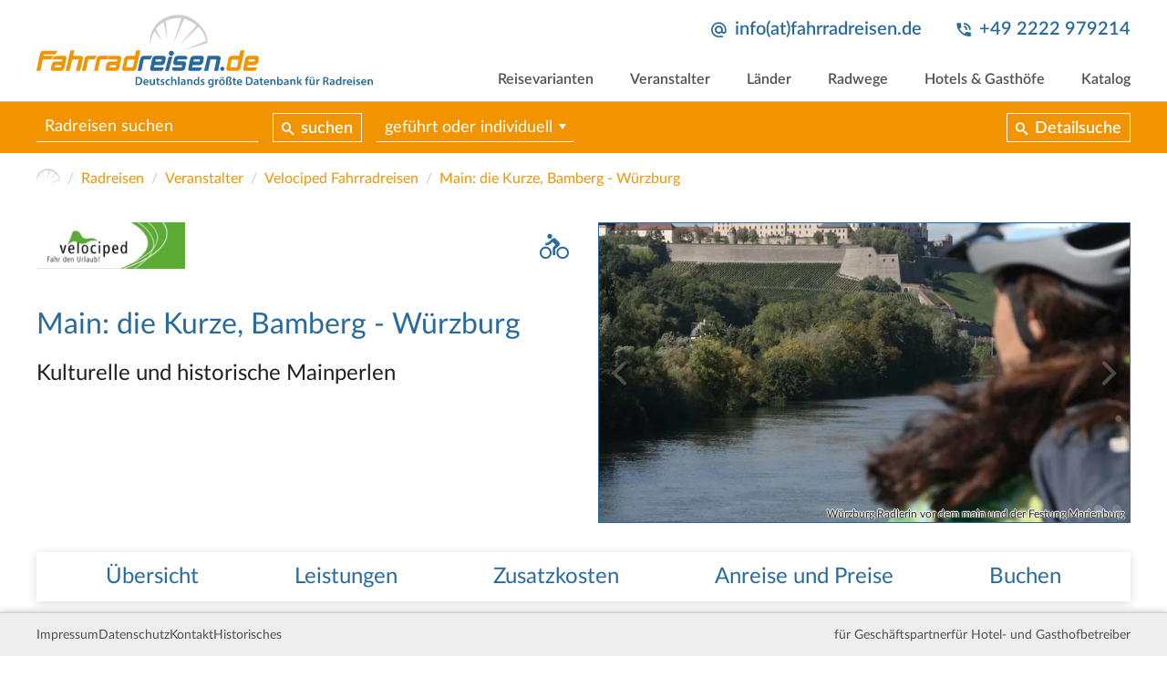

--- FILE ---
content_type: text/html; charset=utf-8
request_url: https://www.fahrradreisen.de/reise/velociped-fahrradreisen/main-die-kurze-bamberg-wuerzburg
body_size: 21740
content:
<!DOCTYPE html>
<html lang="de">
<head>

<meta charset="utf-8">
<!-- 
	This website is powered by TYPO3 - inspiring people to share!
	TYPO3 is a free open source Content Management Framework initially created by Kasper Skaarhoj and licensed under GNU/GPL.
	TYPO3 is copyright 1998-2025 of Kasper Skaarhoj. Extensions are copyright of their respective owners.
	Information and contribution at https://typo3.org/
-->


<link rel="icon" href="/typo3conf/ext/rrdb_frontendtemplate/Resources/Public/Icons/favicon-32x32.png" type="image/png">
<title>Main: die Kurze, Bamberg - Würzburg</title>
<meta name="generator" content="TYPO3 CMS">
<meta name="description" content="Geführte Gruppentour, Fluss-Tour, Radreisen an Radwegen, Einsteiger-Tour, 5 Tage ab 649,- € nach: Bayern, Franken, Main, Unterfranken, Weinfranken, Würzburg, Flandern, Isar, München, Oberbayern">
<meta name="robots" content="INDEX,FOLLOW">
<meta name="viewport" content="width=device-width, initial-scale=1">
<meta name="twitter:card" content="summary">


<link rel="stylesheet" href="/typo3conf/ext/rrdb_data/Resources/Public/Styles/simple-calendar.css?1668448209" media="all">
<link rel="stylesheet" href="/typo3conf/ext/rrdb_data/Resources/Public/Styles/rrdb_data.css?1738608670" media="all">
<link rel="stylesheet" href="/typo3temp/assets/css/cc78237e39849837e917663375006b72.css?1711970840" media="all">
<link rel="stylesheet" href="/typo3conf/ext/rrdb_frontendtemplate/Resources/Public/Styles/cookieconsent.min.css?1711968061" media="all">
<link rel="stylesheet" href="/typo3conf/ext/rrdb_frontendtemplate/Resources/Public/Styles/flatpickr.css?1711968061" media="all">
<link rel="stylesheet" href="/typo3conf/ext/rrdb_frontendtemplate/Resources/Public/Styles/lightbox.css?1711968061" media="all">
<link rel="stylesheet" href="/typo3conf/ext/rrdb_frontendtemplate/Resources/Public/Styles/slick.css?1711968061" media="all">
<link rel="stylesheet" href="/typo3conf/ext/rrdb_frontendtemplate/Resources/Public/Styles/select2.min.css?1711968061" media="all">
<link rel="stylesheet" href="/typo3conf/ext/rrdb_frontendtemplate/Resources/Public/Styles/main.css?1712417891" media="all">



<script src="/typo3conf/ext/rrdb_frontendtemplate/Resources/Public/Scripts/jquery-3.3.1.min.js?1711968053"></script>
<script src="/typo3temp/assets/js/3b797378be49828a3d98307fd285017b.js?1711970840"></script>


<link rel="apple-touch-icon" sizes="57x57" href="/typo3conf/ext/rrdb_frontendtemplate/Resources/Public/Icons/favicon-57x57.png">
		<link rel="apple-touch-icon" sizes="60x60" href="/typo3conf/ext/rrdb_frontendtemplate/Resources/Public/Icons/favicon-60x60.png">
		<link rel="apple-touch-icon" sizes="72x72" href="/typo3conf/ext/rrdb_frontendtemplate/Resources/Public/Icons/favicon-72x72.png">
		<link rel="apple-touch-icon" sizes="76x76" href="/typo3conf/ext/rrdb_frontendtemplate/Resources/Public/Icons/favicon-76x76.png">
		<link rel="apple-touch-icon" sizes="114x114" href="/typo3conf/ext/rrdb_frontendtemplate/Resources/Public/Icons/favicon-114x114.png">
		<link rel="apple-touch-icon" sizes="120x120" href="/typo3conf/ext/rrdb_frontendtemplate/Resources/Public/Icons/favicon-120x120.png">
		<link rel="apple-touch-icon" sizes="144x144" href="/typo3conf/ext/rrdb_frontendtemplate/Resources/Public/Icons/favicon-144x144.png">
		<link rel="apple-touch-icon" sizes="152x152" href="/typo3conf/ext/rrdb_frontendtemplate/Resources/Public/Icons/favicon-152x152.png">
		<link rel="apple-touch-icon" sizes="180x180" href="/typo3conf/ext/rrdb_frontendtemplate/Resources/Public/Icons/favicon-180x180.png">
		<link rel="icon" type="image/png" sizes="192x192"  href="/typo3conf/ext/rrdb_frontendtemplate/Resources/Public/Icons/favicon-192x192.png">
		<link rel="icon" type="image/png" sizes="32x32" href="/typo3conf/ext/rrdb_frontendtemplate/Resources/Public/Icons/favicon-32x32.png">
		<link rel="icon" type="image/png" sizes="96x96" href="/typo3conf/ext/rrdb_frontendtemplate/Resources/Public/Icons/favicon-96x96.png">
		<link rel="icon" type="image/png" sizes="16x16" href="/typo3conf/ext/rrdb_frontendtemplate/Resources/Public/Icons/favicon-16x16.png">
		<meta name="msapplication-TileColor" content="#ffffff">
		<meta name="msapplication-TileImage" content="/typo3conf/ext/rrdb_frontendtemplate/Resources/Public/Icons/favicon-144x144.png">
		<meta name="theme-color" content="#ffffff">
<link rel="canonical" href="https://www.fahrradreisen.de/reise/velociped-fahrradreisen/main-die-kurze-bamberg-wuerzburg"/>
</head>
<body>




<header>
	<div class="content-width">
		<a href="/" class="logo"><svg version="1.1" id="Layer_1" xmlns="http://www.w3.org/2000/svg" xmlns:xlink="http://www.w3.org/1999/xlink" x="0px" y="0px" viewBox="0 0 936 203" style="enable-background:new 0 0 936 203;" xml:space="preserve"><style type="text/css">
		.st0{fill:#F29400;}
		.st1{fill:#296A9C;}
		.st2{fill:#CCCDD0;}
	</style><g transform="translate(-32.1,-48.2)"><g class="main"><path class="st0" d="M113.3,205l13.4-57.2h10.9l-3.7,15.4h21c1.8,0,3.4,0.6,4.8,1.8c1.3,1.2,2,2.7,2,4.4c0,0.3-0.1,0.7-0.2,1.3
			l-8.1,34.3L142,205l7.3-30.7v-0.1c0-0.2-0.1-0.4-0.4-0.6c-0.3-0.2-0.6-0.2-1.1-0.2h-14.7c-0.5,0-0.9,0.1-1.2,0.3
			c-0.3,0.2-0.5,0.4-0.6,0.6l-7.3,30.7L113.3,205z"/><path class="st0" d="M200.9,163.2c-5,3.8-6.7,10.2-6.7,10.2h-16.9c-0.4,0-0.8,0.1-1.1,0.3c-0.3,0.2-0.5,0.4-0.5,0.6l-6.5,30.7
			h-10.4l7.5-34.4c0.4-1.9,1.5-3.7,3.2-5.2c1.7-1.5,3.7-2.3,5.9-2.3H200.9z"/><path class="st0" d="M234.6,163.2c-5,3.8-6.7,10.2-6.7,10.2h-16.9c-0.4,0-0.8,0.1-1.1,0.3c-0.3,0.2-0.5,0.4-0.5,0.6l-6.5,30.7
			h-10.4l7.5-34.4c0.4-1.9,1.5-3.7,3.2-5.2c1.7-1.5,3.7-2.3,5.9-2.3H234.6z"/><path class="st1" d="M355.7,163.2c-5,3.8-6.7,10.2-6.7,10.2H332c-0.4,0-0.8,0.1-1.1,0.3c-0.3,0.2-0.5,0.4-0.5,0.6l-6.5,30.7
			h-10.4l7.5-34.4c0.4-1.9,1.5-3.7,3.2-5.2c1.7-1.5,3.7-2.3,5.9-2.3H355.7z"/><path class="st0" d="M270.7,199.1c0-0.3,0.1-0.8,0.2-1.5l5.7-26.9c0.4-1.9,1.5-3.6,3.4-5.1c1.9-1.6,3.8-2.3,5.7-2.3H306l3.3-15.4
			h12L310,197.5c-0.5,2.2-1.6,4-3.4,5.4c-1.8,1.4-3.7,2.1-5.6,2.1h-24.2c-1.7,0-3.1-0.6-4.3-1.7
			C271.3,202.3,270.7,200.8,270.7,199.1 M281.5,194.2c0,0.3,0.2,0.6,0.5,0.9c0.4,0.3,0.7,0.4,1.2,0.4h15.5c0.3,0,0.6-0.2,1-0.5
			c0.4-0.3,0.7-0.7,0.7-0.9l4.2-19.7c0,0-0.1-0.5-0.4-0.7c-0.3-0.2-0.6-0.2-0.8-0.2h-15.5c-0.5,0-1,0.1-1.5,0.3
			c-0.5,0.2-0.7,0.4-0.7,0.6l-4.2,19.7V194.2z"/><path class="st0" d="M560.4,199.1c0-0.3,0.1-0.8,0.2-1.5l5.7-26.9c0.4-1.9,1.5-3.6,3.4-5.1c1.9-1.6,3.8-2.3,5.7-2.3h20.4
			l3.3-15.4h12l-11.2,49.7c-0.5,2.2-1.6,4-3.4,5.4c-1.8,1.4-3.7,2.1-5.6,2.1h-24.2c-1.7,0-3.1-0.6-4.3-1.7
			C561,202.3,560.4,200.8,560.4,199.1 M571.2,194.2c0,0.3,0.2,0.6,0.5,0.9c0.4,0.3,0.7,0.4,1.2,0.4h15.5c0.3,0,0.6-0.2,1-0.5
			c0.4-0.3,0.7-0.7,0.7-0.9l4.2-19.7c0,0-0.1-0.5-0.4-0.7c-0.3-0.2-0.6-0.2-0.8-0.2h-15.5c-0.5,0-1,0.1-1.5,0.3
			c-0.5,0.2-0.7,0.4-0.7,0.6l-4.2,19.7V194.2z"/><path class="st1" d="M409.4,199.1c0-0.3,0.1-0.8,0.2-1.5l0.5-2.1h24.7c0.4,0,0.8-0.2,1.1-0.5c0.3-0.3,0.5-0.6,0.6-1l0.7-3.6
			c0.1-0.1,0.1-0.2,0.1-0.4c0-0.3-0.1-0.6-0.3-0.8c-0.2-0.2-0.5-0.3-0.9-0.3h-17.3c-1.7,0-3.1-0.6-4.3-1.9
			c-1.2-1.3-1.8-2.7-1.8-4.3c0-0.3,0.1-0.8,0.2-1.3l2.3-10.8c0.4-1.9,1.5-3.6,3.4-5.1c1.9-1.6,3.8-2.3,5.7-2.3h21.5
			c1.9,0,3.4,0.6,4.4,1.7c1.1,1.2,1.6,2.6,1.6,4.2c0,0.4-0.1,0.9-0.2,1.5l-0.6,2.7h-24.8c-0.4,0-0.8,0.1-1.1,0.3
			c-0.3,0.2-0.5,0.4-0.5,0.6l-0.6,2.9v0.4c0,0.7,0.4,1,1.1,1h17.3c1.9,0,3.4,0.6,4.4,1.7c1.1,1.2,1.6,2.6,1.6,4.2
			c0,0.4-0.1,0.9-0.2,1.5l-2.4,11.3c-0.5,2.3-1.5,4.1-3.2,5.5c-1.6,1.4-3.6,2-5.8,2h-21.5c-1.7,0-3.2-0.5-4.4-1.6
			C410,202.3,409.4,200.9,409.4,199.1"/><path class="st1" d="M498.4,205l10.2-41.8h7.2h22.7c1.7,0,3.1,0.6,4.3,1.9c1.2,1.3,1.8,2.7,1.8,4.4c0,0.3-0.1,0.7-0.2,1.2
			l-7,34.4h-11.1l6.5-30.7v-0.1c0-0.2-0.1-0.4-0.4-0.6c-0.2-0.2-0.5-0.3-0.9-0.3h-13.8c-0.4,0-0.7,0.1-1.1,0.3
			c-0.3,0.2-0.5,0.4-0.5,0.6l-6.5,30.7H498.4z"/><path class="st1" d="M543.5,198.3l0.1-0.3c0.5-2.6,2.8-4.4,5.5-4.4h0c3.6,0,6.2,3.3,5.5,6.8l-0.1,0.3c-0.6,2.6-2.8,4.4-5.5,4.4
			C545.4,205,542.8,201.8,543.5,198.3"/><path class="st0" d="M607.2,199.1c0-0.4,0.1-0.9,0.2-1.5l5.7-26.9c0.4-1.8,1.5-3.5,3.4-5.1c1.9-1.6,3.8-2.4,5.6-2.4h22.7
			c1.9,0,3.3,0.6,4.4,1.8c1.1,1.2,1.6,2.6,1.6,4.3c0,0.3-0.1,0.8-0.2,1.4l-2.2,10.8c-0.4,1.9-1.5,3.7-3.3,5.2
			c-1.8,1.5-3.7,2.3-5.9,2.3h-19.9l-1.1,5.1v0.2c0,0.3,0.2,0.6,0.5,0.9c0.4,0.3,0.8,0.4,1.2,0.4h25.4l-0.5,2.1
			c-0.5,2.3-1.6,4.1-3.3,5.5c-1.6,1.4-3.6,2-5.9,2h-22.7c-1.7,0-3.1-0.6-4.3-1.7C607.8,202.3,607.2,200.8,607.2,199.1 M621.9,177.6
			c0,0.8,0.6,1.2,1.8,1.2h13.7c0.5,0,0.9-0.1,1.2-0.4c0.3-0.3,0.6-0.6,0.6-1.1l0.7-2.9v-0.1c0-0.2-0.1-0.4-0.4-0.6
			c-0.3-0.2-0.6-0.3-1-0.3h-13.7c-0.5,0-1,0.1-1.5,0.3c-0.5,0.2-0.7,0.4-0.8,0.6l-0.6,2.9V177.6z"/><path class="st1" d="M454.2,199.1c0-0.4,0.1-0.9,0.2-1.5l5.7-26.9c0.4-1.8,1.5-3.5,3.4-5.1c1.9-1.6,3.8-2.4,5.6-2.4h22.7
			c1.9,0,3.3,0.6,4.4,1.8c1.1,1.2,1.6,2.6,1.6,4.3c0,0.3-0.1,0.8-0.2,1.4l-2.2,10.8c-0.4,1.9-1.5,3.7-3.3,5.2
			c-1.8,1.5-3.7,2.3-5.9,2.3h-19.9l-1.1,5.1v0.2c0,0.3,0.2,0.6,0.5,0.9c0.4,0.3,0.8,0.4,1.2,0.4h25.4l-0.5,2.1
			c-0.5,2.3-1.6,4.1-3.3,5.5c-1.6,1.4-3.6,2-5.9,2h-22.7c-1.7,0-3.1-0.6-4.3-1.7C454.8,202.3,454.2,200.8,454.2,199.1 M468.9,177.6
			c0,0.8,0.6,1.2,1.8,1.2h13.7c0.5,0,0.9-0.1,1.2-0.4c0.3-0.3,0.6-0.6,0.6-1.1l0.7-2.9v-0.1c0-0.2-0.1-0.4-0.4-0.6
			c-0.3-0.2-0.6-0.3-1-0.3h-13.7c-0.5,0-1,0.1-1.5,0.3c-0.5,0.2-0.7,0.4-0.8,0.6l-0.6,2.9V177.6z"/><path class="st1" d="M348.3,199.1c0-0.4,0.1-0.9,0.2-1.5l5.7-26.9c0.4-1.8,1.5-3.5,3.4-5.1c1.9-1.6,3.8-2.4,5.6-2.4H386
			c1.9,0,3.3,0.6,4.4,1.8c1.1,1.2,1.6,2.6,1.6,4.3c0,0.3-0.1,0.8-0.2,1.4l-2.2,10.8c-0.4,1.9-1.5,3.7-3.3,5.2
			c-1.8,1.5-3.7,2.3-5.9,2.3h-19.9l-1.1,5.1v0.2c0,0.3,0.2,0.6,0.5,0.9c0.4,0.3,0.8,0.4,1.2,0.4h25.4l-0.5,2.1
			c-0.5,2.3-1.6,4.1-3.3,5.5c-1.6,1.4-3.6,2-5.9,2h-22.7c-1.7,0-3.1-0.6-4.3-1.7C348.9,202.3,348.3,200.8,348.3,199.1 M363,177.6
			c0,0.8,0.6,1.2,1.8,1.2h13.7c0.5,0,0.9-0.1,1.2-0.4c0.3-0.3,0.6-0.6,0.6-1.1l0.7-2.9v-0.1c0-0.2-0.1-0.4-0.4-0.6
			c-0.3-0.2-0.6-0.3-1-0.3h-13.7c-0.5,0-1,0.1-1.5,0.3c-0.5,0.2-0.7,0.4-0.8,0.6l-0.6,2.9V177.6z"/><polygon class="st1" points="410.4,165.3 400.1,165.3 389.8,205 400.1,205 			"/><path class="st1" d="M414.5,156.1c0,3.9-3.2,7.1-7.1,7.1c-3.9,0-7.1-3.2-7.1-7.1c0-3.9,3.2-7.1,7.1-7.1
			C411.3,149,414.5,152.2,414.5,156.1"/><path class="st0" d="M72,199.1c0-0.4,0.1-0.9,0.2-1.5l2.4-11.3c0.4-1.9,1.5-3.6,3.4-5.2c1.9-1.6,3.8-2.3,5.6-2.3h20l1-4.4v-0.1
			c0-0.2-0.1-0.4-0.4-0.6c-0.3-0.2-0.6-0.3-1-0.3h-26l0.6-2.7c0.4-1.8,1.5-3.5,3.4-5.1c1.9-1.6,3.8-2.4,5.6-2.4h22.7
			c1.7,0,3.1,0.6,4.3,1.9c1.2,1.3,1.8,2.7,1.8,4.4c0,0.3-0.1,0.7-0.2,1.2l-5.7,26.9c-0.4,2.2-1.6,4-3.4,5.4
			c-1.8,1.4-3.7,2.1-5.7,2.1H78.2c-1.7,0-3.1-0.6-4.3-1.7C72.6,202.3,72,200.8,72,199.1 M83.2,194.2c0,0.3,0.1,0.5,0.4,0.8
			c0.3,0.3,0.5,0.5,0.7,0.5h14.3c0.4,0,0.8-0.2,1.2-0.5c0.4-0.3,0.6-0.6,0.7-1l0.8-4c0-0.3-0.1-0.6-0.4-0.8
			c-0.2-0.2-0.6-0.3-0.9-0.3H85.7c-0.3,0-0.7,0.1-1,0.4c-0.4,0.3-0.6,0.6-0.7,1l-0.7,3.6V194.2z"/><path class="st0" d="M224.5,199.1c0-0.4,0.1-0.9,0.2-1.5l2.4-11.3c0.4-1.9,1.5-3.6,3.4-5.2c1.9-1.6,3.8-2.3,5.6-2.3h20l1-4.4
			v-0.1c0-0.2-0.1-0.4-0.4-0.6c-0.3-0.2-0.6-0.3-1-0.3h-26l0.6-2.7c0.4-1.8,1.5-3.5,3.4-5.1c1.9-1.6,3.8-2.4,5.6-2.4h22.7
			c1.7,0,3.1,0.6,4.3,1.9c1.2,1.3,1.8,2.7,1.8,4.4c0,0.3-0.1,0.7-0.2,1.2l-5.7,26.9c-0.4,2.2-1.6,4-3.4,5.4
			c-1.8,1.4-3.7,2.1-5.7,2.1h-22.7c-1.7,0-3.1-0.6-4.3-1.7C225.1,202.3,224.5,200.8,224.5,199.1 M235.7,194.2
			c0,0.3,0.1,0.5,0.4,0.8c0.3,0.3,0.5,0.5,0.7,0.5h14.3c0.4,0,0.8-0.2,1.2-0.5c0.4-0.3,0.6-0.6,0.7-1l0.8-4c0-0.3-0.1-0.6-0.4-0.8
			c-0.2-0.2-0.6-0.3-0.9-0.3h-14.3c-0.3,0-0.7,0.1-1,0.4c-0.4,0.3-0.6,0.6-0.7,1l-0.7,3.6V194.2z"/><path class="st0" d="M91.5,148.9c-3.8,2.3-7,10.2-7,10.2H54.1c-0.4,0-0.8,0.2-1.1,0.5c-0.4,0.3-0.6,0.7-0.6,1l-0.7,2.6h28.8
			c-3.8,2.3-7,10.2-7,10.2h-24L43,205H32.1l10.3-48.6c0.5-1.9,1.6-3.7,3.5-5.2c1.9-1.6,3.7-2.4,5.6-2.4H91.5z"/></g><g class="visual"><path class="st2" d="M476,67c-18.9-15.3-43.7-21.8-67.4-16.3c-2.9,0.7-5.9,1.5-8.9,2.5c-22.2,7.4-40.4,24.2-48,46.4
			c-3.3,9.8-5.3,21.7-3.3,35.2c0,0,0.4-20.6,12.5-40.5l18.8,26c0.3,0.4,0.8,0,0.6-0.4l-15.7-31.1c5.3-7.3,12.3-14.2,21.7-19.6
			l9.1,45.1c0.1,0.4,0.7,0.4,0.7-0.1L391.7,66c12.7-6,22.3-7.2,34.8-7.9c0,0,3.3-0.2,8.6,0.5L414.9,124c-0.1,0.4,0.5,0.7,0.7,0.2
			L442.5,60c9.8,2.3,22.6,7.7,34.8,18.6l-45,51.4c-0.3,0.3,0.2,0.8,0.5,0.5l49.8-48.1c7.5,7.9,17.4,19.8,21.6,39.3l-62.7,24.9
			c-0.4,0.2-0.2,0.8,0.2,0.7l65.9-20C507.6,127.3,511.8,96.2,476,67"/></g><g class="secondary"><path class="st1" d="M307.8,222.7c1.8-0.3,4-0.5,6.4-0.5c4.1,0,7,0.8,9,2.5c2.1,1.7,3.4,4.3,3.4,8.1c0,3.9-1.3,6.9-3.4,8.8
			c-2.2,2-5.7,3-10,3c-2.4,0-4.1-0.1-5.4-0.3V222.7z M311.8,241.3c0.6,0.1,1.4,0.1,2.2,0.1c5.2,0,8.3-2.8,8.3-8.4
			c0-4.9-2.8-7.6-7.8-7.6c-1.3,0-2.2,0.1-2.7,0.2V241.3z"/><path class="st1" d="M333.1,237.6c0.1,2.9,2.4,4.1,4.9,4.1c1.9,0,3.2-0.3,4.4-0.7l0.6,2.8c-1.4,0.6-3.3,1-5.6,1
			c-5.2,0-8.2-3.2-8.2-8c0-4.4,2.7-8.6,7.8-8.6c5.2,0,6.9,4.2,6.9,7.7c0,0.8-0.1,1.3-0.1,1.7H333.1z M340.1,234.8
			c0-1.5-0.6-3.9-3.3-3.9c-2.5,0-3.5,2.3-3.7,3.9H340.1z"/><path class="st1" d="M361.6,239.6c0,1.9,0.1,3.5,0.1,4.8h-3.5L358,242H358c-0.7,1.1-2.3,2.8-5.1,2.8c-2.9,0-5.6-1.7-5.6-6.9v-9.3
			h4v8.7c0,2.6,0.8,4.3,3,4.3c1.6,0,2.6-1.1,3.1-2.2c0.1-0.4,0.2-0.8,0.2-1.2v-9.6h4V239.6z"/><path class="st1" d="M370.9,223.9v4.5h3.8v3h-3.8v7c0,1.9,0.5,2.9,2.1,2.9c0.7,0,1.2-0.1,1.6-0.2l0.1,3.1
			c-0.6,0.2-1.6,0.4-2.9,0.4c-1.5,0-2.7-0.5-3.5-1.3c-0.8-0.9-1.2-2.4-1.2-4.4v-7.5h-2.3v-3h2.3v-3.6L370.9,223.9z"/><path class="st1" d="M377.8,240.7c0.9,0.6,2.6,1.1,4.1,1.1c1.8,0,2.5-0.7,2.5-1.8c0-1.1-0.7-1.6-2.6-2.3
			c-3.1-1.1-4.4-2.8-4.4-4.6c0-2.8,2.3-5,6-5c1.8,0,3.3,0.5,4.2,0.9l-0.8,2.8c-0.7-0.4-2-0.9-3.4-0.9c-1.4,0-2.2,0.7-2.2,1.7
			c0,1,0.8,1.5,2.8,2.2c2.9,1,4.2,2.5,4.2,4.9c0,2.9-2.3,5-6.5,5c-1.9,0-3.7-0.5-4.8-1.1L377.8,240.7z"/><path class="st1" d="M403.6,243.9c-0.8,0.4-2.5,0.8-4.5,0.8c-5,0-8.2-3.2-8.2-8.1c0-4.8,3.3-8.5,8.9-8.5c1.5,0,3,0.3,3.9,0.8
			l-0.7,3c-0.7-0.3-1.6-0.6-3-0.6c-3.1,0-4.9,2.3-4.9,5.2c0,3.3,2.1,5.1,4.9,5.1c1.4,0,2.4-0.3,3.2-0.6L403.6,243.9z"/><path class="st1" d="M406.9,221.2h4.1v9.5h0.1c0.5-0.8,1.1-1.4,2-1.8c0.8-0.5,1.7-0.7,2.7-0.7c2.7,0,5.6,1.8,5.6,6.9v9.4h-4v-8.9
			c0-2.3-0.8-4-3.1-4c-1.6,0-2.7,1-3.1,2.3c-0.1,0.3-0.2,0.8-0.2,1.2v9.5h-4.1V221.2z"/><rect x="425.9" y="221.2" class="st1" width="4.1" height="23.2"/><path class="st1" d="M443.5,244.4l-0.3-1.8h-0.1c-1,1.2-2.6,2.1-4.7,2.1c-3.2,0-5-2.3-5-4.7c0-4,3.6-6,9.4-6v-0.3
			c0-1-0.4-2.8-3.2-2.8c-1.6,0-3.2,0.5-4.3,1.2l-0.8-2.6c1.2-0.7,3.2-1.4,5.8-1.4c5.1,0,6.6,3.2,6.6,6.7v5.7c0,1.4,0.1,2.8,0.2,3.8
			H443.5z M443,236.6c-2.8-0.1-5.6,0.6-5.6,3c0,1.6,1,2.3,2.3,2.3c1.6,0,2.8-1,3.1-2.2c0.1-0.3,0.1-0.6,0.1-0.9V236.6z"/><path class="st1" d="M451.5,233.2c0-1.8,0-3.4-0.1-4.7h3.5l0.2,2.4h0.1c0.7-1.2,2.4-2.7,5.1-2.7c2.8,0,5.7,1.8,5.7,6.8v9.4h-4v-9
			c0-2.3-0.8-4-3-4c-1.6,0-2.7,1.1-3.1,2.3c-0.1,0.4-0.2,0.9-0.2,1.3v9.3h-4.1V233.2z"/><path class="st1" d="M485.1,221.2v18.7c0,1.6,0.1,3.4,0.1,4.5h-3.6l-0.2-2.5h-0.1c-0.9,1.8-2.9,2.9-5.2,2.9
			c-3.8,0-6.8-3.2-6.8-8.1c0-5.3,3.3-8.5,7.1-8.5c2.2,0,3.8,0.9,4.5,2.1h0.1v-9H485.1z M481.1,235.1c0-0.3,0-0.7-0.1-1
			c-0.4-1.6-1.6-2.8-3.5-2.8c-2.6,0-4,2.3-4,5.3c0,2.9,1.4,5,4,5c1.6,0,3.1-1.1,3.5-2.8c0.1-0.4,0.1-0.8,0.1-1.2V235.1z"/><path class="st1" d="M489.5,240.7c0.9,0.6,2.6,1.1,4.1,1.1c1.8,0,2.5-0.7,2.5-1.8c0-1.1-0.7-1.6-2.6-2.3
			c-3.1-1.1-4.4-2.8-4.4-4.6c0-2.8,2.3-5,6-5c1.8,0,3.3,0.5,4.2,0.9l-0.8,2.8c-0.7-0.4-2-0.9-3.4-0.9c-1.4,0-2.2,0.7-2.2,1.7
			c0,1,0.8,1.5,2.8,2.2c2.9,1,4.2,2.5,4.2,4.9c0,2.9-2.3,5-6.5,5c-1.9,0-3.7-0.5-4.8-1.1L489.5,240.7z"/><path class="st1" d="M525.2,228.5c-0.1,1.1-0.1,2.4-0.1,4.6v9c0,3.3-0.7,5.7-2.4,7.2c-1.7,1.5-4,1.9-6.1,1.9
			c-2,0-4.2-0.4-5.6-1.3l0.9-3c1,0.6,2.7,1.2,4.6,1.2c2.6,0,4.6-1.4,4.6-4.8v-1.4h-0.1c-0.9,1.4-2.5,2.3-4.6,2.3
			c-4,0-6.8-3.3-6.8-7.8c0-5.2,3.4-8.4,7.2-8.4c2.4,0,3.9,1.2,4.6,2.5h0.1l0.2-2.1H525.2z M521.1,234.9c0-0.4,0-0.8-0.1-1.1
			c-0.4-1.5-1.6-2.6-3.3-2.6c-2.3,0-3.9,2-3.9,5.2c0,2.7,1.4,4.9,3.9,4.9c1.5,0,2.8-1,3.3-2.4c0.1-0.4,0.2-1,0.2-1.4V234.9z"/><path class="st1" d="M529.6,233.6c0-2.2,0-3.7-0.1-5.1h3.5l0.1,3h0.1c0.8-2.3,2.6-3.4,4.3-3.4c0.4,0,0.6,0,0.9,0.1v3.8
			c-0.3-0.1-0.7-0.1-1.2-0.1c-1.9,0-3.2,1.2-3.6,3c-0.1,0.4-0.1,0.8-0.1,1.2v8.2h-4V233.6z"/><path class="st1" d="M556.3,236.3c0,5.8-4.1,8.5-8.2,8.5c-4.5,0-8-3.1-8-8.2c0-5.2,3.4-8.4,8.2-8.4
			C553.2,228.1,556.3,231.5,556.3,236.3 M543,224c0-1.1,0.9-2,2.1-2c1.1,0,1.9,0.8,1.9,2c0,1.1-0.8,2-2,2
			C543.9,226,543,225.1,543,224 M544.3,236.5c0,3.1,1.5,5.4,4,5.4c2.3,0,3.9-2.3,3.9-5.5c0-2.5-1.1-5.3-3.9-5.3
			C545.5,231.1,544.3,233.8,544.3,236.5 M549.5,224c0-1.1,0.8-2,2-2c1.1,0,2,0.8,2,2c0,1.1-0.8,2-2,2
			C550.4,226,549.5,225.1,549.5,224"/><path class="st1" d="M559.9,244.4V230c0-3.7,0.9-5.9,2.5-7.3c1.3-1.2,3.1-1.9,5.4-1.9c3.6,0,6.5,2.2,6.5,5.8c0,1-0.3,2.1-0.8,2.7
			c-1.4,0.6-2.1,1.5-2.1,2.4c0,0.9,0.5,1.6,1.4,2.5c1.2,1.2,2.6,2.6,2.6,5.1c0,3.2-2.3,5.4-6.3,5.4c-1.2,0-2.5-0.2-3.5-0.6l0.6-3
			c0.7,0.3,1.6,0.5,2.5,0.5c1.7,0,2.6-0.9,2.6-2.2c0-1-0.5-1.8-1.4-2.7c-1.2-1.2-2.5-2.5-2.5-4.5c0-1.7,0.9-3.1,2.7-4
			c0.2-0.4,0.3-0.8,0.3-1.3c0-1.8-1.1-3-2.9-3c-2.1,0-3.5,1.5-3.5,5.8v14.7H559.9z"/><path class="st1" d="M583.6,223.9v4.5h3.8v3h-3.8v7c0,1.9,0.5,2.9,2.1,2.9c0.7,0,1.2-0.1,1.6-0.2l0.1,3.1
			c-0.6,0.2-1.6,0.4-2.9,0.4c-1.5,0-2.7-0.5-3.5-1.3c-0.8-0.9-1.2-2.4-1.2-4.4v-7.5h-2.3v-3h2.3v-3.6L583.6,223.9z"/><path class="st1" d="M593.4,237.6c0.1,2.9,2.4,4.1,4.9,4.1c1.9,0,3.2-0.3,4.4-0.7l0.6,2.8c-1.4,0.6-3.3,1-5.6,1
			c-5.2,0-8.2-3.2-8.2-8c0-4.4,2.7-8.6,7.8-8.6c5.2,0,6.9,4.2,6.9,7.7c0,0.8-0.1,1.3-0.1,1.7H593.4z M600.4,234.8
			c0-1.5-0.6-3.9-3.3-3.9c-2.5,0-3.5,2.3-3.7,3.9H600.4z"/><path class="st1" d="M615,222.7c1.8-0.3,4-0.5,6.4-0.5c4.1,0,7,0.8,9,2.5c2.1,1.7,3.4,4.3,3.4,8.1c0,3.9-1.3,6.9-3.4,8.8
			c-2.2,2-5.7,3-10,3c-2.3,0-4.1-0.1-5.4-0.3V222.7z M619,241.3c0.6,0.1,1.4,0.1,2.2,0.1c5.2,0,8.3-2.8,8.3-8.4
			c0-4.9-2.8-7.6-7.8-7.6c-1.3,0-2.2,0.1-2.7,0.2V241.3z"/><path class="st1" d="M646.4,244.4l-0.3-1.8H646c-1,1.2-2.6,2.1-4.7,2.1c-3.2,0-5-2.3-5-4.7c0-4,3.6-6,9.4-6v-0.3
			c0-1-0.4-2.8-3.2-2.8c-1.6,0-3.2,0.5-4.3,1.2l-0.8-2.6c1.2-0.7,3.2-1.4,5.8-1.4c5.1,0,6.6,3.2,6.6,6.7v5.7c0,1.4,0.1,2.8,0.2,3.8
			H646.4z M645.8,236.6c-2.8-0.1-5.6,0.6-5.6,3c0,1.6,1,2.3,2.3,2.3c1.6,0,2.8-1,3.1-2.2c0.1-0.3,0.1-0.6,0.1-0.9V236.6z"/><path class="st1" d="M658.7,223.9v4.5h3.8v3h-3.8v7c0,1.9,0.5,2.9,2.1,2.9c0.7,0,1.2-0.1,1.6-0.2l0.1,3.1
			c-0.6,0.2-1.6,0.4-2.9,0.4c-1.5,0-2.7-0.5-3.5-1.3c-0.8-0.9-1.2-2.4-1.2-4.4v-7.5h-2.3v-3h2.3v-3.6L658.7,223.9z"/><path class="st1" d="M668.5,237.6c0.1,2.9,2.4,4.1,4.9,4.1c1.9,0,3.2-0.3,4.4-0.7l0.6,2.8c-1.4,0.6-3.3,1-5.6,1
			c-5.2,0-8.2-3.2-8.2-8c0-4.4,2.7-8.6,7.8-8.6c5.2,0,6.9,4.2,6.9,7.7c0,0.8-0.1,1.3-0.1,1.7H668.5z M675.5,234.8
			c0-1.5-0.6-3.9-3.3-3.9c-2.5,0-3.5,2.3-3.7,3.9H675.5z"/><path class="st1" d="M682.8,233.2c0-1.8,0-3.4-0.1-4.7h3.5l0.2,2.4h0.1c0.7-1.2,2.4-2.7,5.1-2.7c2.8,0,5.7,1.8,5.7,6.8v9.4h-4v-9
			c0-2.3-0.8-4-3-4c-1.6,0-2.7,1.1-3.1,2.3c-0.1,0.4-0.2,0.9-0.2,1.3v9.3h-4V233.2z"/><path class="st1" d="M701.7,244.4c0.1-1.1,0.1-2.8,0.1-4.5v-18.7h4v9.5h0.1c1-1.5,2.7-2.5,5.1-2.5c3.9,0,6.7,3.2,6.6,8.1
			c0,5.7-3.6,8.6-7.2,8.6c-2.1,0-3.9-0.8-5-2.7h-0.1l-0.2,2.4H701.7z M705.8,237.8c0,0.3,0,0.7,0.1,0.9c0.4,1.6,1.8,2.8,3.6,2.8
			c2.5,0,4.1-2,4.1-5.2c0-2.8-1.3-5.1-4-5.1c-1.6,0-3.1,1.2-3.6,2.9c-0.1,0.3-0.1,0.7-0.1,1V237.8z"/><path class="st1" d="M730.2,244.4l-0.3-1.8h-0.1c-1,1.2-2.6,2.1-4.7,2.1c-3.2,0-5-2.3-5-4.7c0-4,3.6-6,9.4-6v-0.3
			c0-1-0.4-2.8-3.2-2.8c-1.6,0-3.2,0.5-4.3,1.2l-0.8-2.6c1.2-0.7,3.2-1.4,5.8-1.4c5.1,0,6.6,3.2,6.6,6.7v5.7c0,1.4,0.1,2.8,0.2,3.8
			H730.2z M729.6,236.6c-2.8-0.1-5.6,0.6-5.6,3c0,1.6,1,2.3,2.3,2.3c1.6,0,2.8-1,3.1-2.2c0.1-0.3,0.1-0.6,0.1-0.9V236.6z"/><path class="st1" d="M738.1,233.2c0-1.8,0-3.4-0.1-4.7h3.5l0.2,2.4h0.1c0.7-1.2,2.4-2.7,5.1-2.7c2.8,0,5.7,1.8,5.7,6.8v9.4h-4v-9
			c0-2.3-0.8-4-3-4c-1.6,0-2.7,1.1-3.1,2.3c-0.1,0.4-0.2,0.9-0.2,1.3v9.3h-4V233.2z"/><path class="st1" d="M761.1,235.5L761.1,235.5c0.5-0.6,0.9-1.3,1.3-1.9l3.9-5.1h4.8l-5.9,6.5l6.7,9.4H767l-4.6-7l-1.4,1.6v5.4h-4
			v-23.2h4V235.5z"/><path class="st1" d="M781.5,244.4v-12.9h-2.2v-3h2.2v-0.7c0-2.1,0.6-4.1,1.9-5.4c1.2-1.1,2.8-1.5,4.1-1.5c1.1,0,1.9,0.2,2.6,0.4
			l-0.3,3.1c-0.4-0.2-1-0.3-1.7-0.3c-2,0-2.7,1.7-2.7,3.6v0.8h3.5v3h-3.5v12.9H781.5z"/><path class="st1" d="M806,239.6c0,1.9,0.1,3.5,0.1,4.8h-3.5l-0.2-2.4h-0.1c-0.7,1.1-2.3,2.8-5.1,2.8c-2.9,0-5.6-1.7-5.6-6.9v-9.3
			h4v8.7c0,2.6,0.9,4.3,3,4.3c1.6,0,2.6-1.1,3.1-2.2c0.1-0.4,0.2-0.8,0.2-1.2v-9.6h4V239.6z M793.7,224c0-1.1,0.9-2,2.1-2
			c1.1,0,1.9,0.8,1.9,2c0,1.1-0.8,2-2,2C794.6,226,793.7,225.1,793.7,224 M800.3,224c0-1.1,0.8-2,2-2c1.1,0,2,0.8,2,2
			c0,1.1-0.8,2-2,2C801.1,226,800.3,225.1,800.3,224"/><path class="st1" d="M810.7,233.6c0-2.2,0-3.7-0.1-5.1h3.5l0.1,3h0.1c0.8-2.3,2.6-3.4,4.3-3.4c0.4,0,0.6,0,0.9,0.1v3.8
			c-0.3-0.1-0.7-0.1-1.2-0.1c-1.9,0-3.2,1.2-3.6,3c-0.1,0.4-0.1,0.8-0.1,1.2v8.2h-4V233.6z"/><path class="st1" d="M829.8,222.7c1.5-0.3,3.8-0.5,6.1-0.5c3.2,0,5.3,0.5,6.8,1.8c1.2,1,1.9,2.5,1.9,4.4c0,2.8-1.9,4.8-4,5.5v0.1
			c1.6,0.6,2.5,2.1,3.1,4.2c0.7,2.7,1.3,5.3,1.7,6.1h-4.1c-0.3-0.7-0.9-2.4-1.5-5.2c-0.6-2.9-1.7-3.8-4-3.9h-2v9.1h-4V222.7z
				M833.8,232.4h2.4c2.7,0,4.4-1.4,4.4-3.6c0-2.4-1.7-3.5-4.3-3.5c-1.3,0-2.1,0.1-2.5,0.2V232.4z"/><path class="st1" d="M857.8,244.4l-0.3-1.8h-0.1c-1,1.2-2.6,2.1-4.7,2.1c-3.2,0-5-2.3-5-4.7c0-4,3.6-6,9.4-6v-0.3
			c0-1-0.4-2.8-3.2-2.8c-1.6,0-3.2,0.5-4.3,1.2l-0.8-2.6c1.2-0.7,3.2-1.4,5.8-1.4c5.1,0,6.6,3.2,6.6,6.7v5.7c0,1.4,0.1,2.8,0.2,3.8
			H857.8z M857.3,236.6c-2.8-0.1-5.6,0.6-5.6,3c0,1.6,1,2.3,2.3,2.3c1.6,0,2.8-1,3.1-2.2c0.1-0.3,0.1-0.6,0.1-0.9V236.6z"/><path class="st1" d="M880.4,221.2v18.7c0,1.6,0.1,3.4,0.1,4.5h-3.6l-0.2-2.5h-0.1c-0.9,1.8-2.9,2.9-5.2,2.9
			c-3.8,0-6.8-3.2-6.8-8.1c0-5.3,3.3-8.5,7.1-8.5c2.2,0,3.8,0.9,4.5,2.1h0.1v-9H880.4z M876.4,235.1c0-0.3,0-0.7-0.1-1
			c-0.4-1.6-1.6-2.8-3.5-2.8c-2.6,0-4,2.3-4,5.3c0,2.9,1.4,5,4,5c1.6,0,3.1-1.1,3.5-2.8c0.1-0.4,0.1-0.8,0.1-1.2V235.1z"/><path class="st1" d="M885,233.6c0-2.2,0-3.7-0.1-5.1h3.5l0.1,3h0.1c0.8-2.3,2.6-3.4,4.3-3.4c0.4,0,0.6,0,0.9,0.1v3.8
			c-0.3-0.1-0.7-0.1-1.2-0.1c-1.9,0-3.2,1.2-3.6,3c-0.1,0.4-0.1,0.8-0.1,1.2v8.2h-4V233.6z"/><path class="st1" d="M899.5,237.6c0.1,2.9,2.4,4.1,4.9,4.1c1.9,0,3.2-0.3,4.4-0.7l0.6,2.8c-1.4,0.6-3.3,1-5.6,1
			c-5.2,0-8.2-3.2-8.2-8c0-4.4,2.7-8.6,7.8-8.6c5.2,0,6.9,4.2,6.9,7.7c0,0.8-0.1,1.3-0.1,1.7H899.5z M906.5,234.8
			c0-1.5-0.6-3.9-3.3-3.9c-2.5,0-3.5,2.3-3.7,3.9H906.5z"/><path class="st1" d="M918.1,224c0,1.2-0.9,2.2-2.3,2.2c-1.3,0-2.2-0.9-2.2-2.2c0-1.2,0.9-2.2,2.3-2.2
			C917.2,221.9,918,222.8,918.1,224 M913.8,228.5h4v15.9h-4V228.5z"/><path class="st1" d="M922.2,240.7c0.9,0.6,2.6,1.1,4.1,1.1c1.8,0,2.5-0.7,2.5-1.8c0-1.1-0.7-1.6-2.6-2.3
			c-3.1-1.1-4.4-2.8-4.4-4.6c0-2.8,2.3-5,6-5c1.8,0,3.3,0.5,4.2,0.9l-0.8,2.8c-0.7-0.4-2-0.9-3.4-0.9c-1.4,0-2.2,0.7-2.2,1.7
			c0,1,0.8,1.5,2.8,2.2c2.9,1,4.2,2.5,4.2,4.9c0,2.9-2.3,5-6.5,5c-1.9,0-3.7-0.5-4.8-1.1L922.2,240.7z"/><path class="st1" d="M939.2,237.6c0.1,2.9,2.3,4.1,4.9,4.1c1.9,0,3.2-0.3,4.4-0.7l0.6,2.8c-1.4,0.6-3.3,1-5.6,1
			c-5.2,0-8.2-3.2-8.2-8c0-4.4,2.7-8.6,7.8-8.6c5.2,0,6.9,4.2,6.9,7.7c0,0.8-0.1,1.3-0.1,1.7H939.2z M946.2,234.8
			c0-1.5-0.6-3.9-3.3-3.9c-2.5,0-3.5,2.3-3.7,3.9H946.2z"/><path class="st1" d="M953.5,233.2c0-1.8,0-3.4-0.1-4.7h3.5l0.2,2.4h0.1c0.7-1.2,2.4-2.7,5.1-2.7c2.8,0,5.7,1.8,5.7,6.8v9.4h-4v-9
			c0-2.3-0.8-4-3-4c-1.6,0-2.7,1.1-3.1,2.3c-0.1,0.4-0.2,0.9-0.2,1.3v9.3h-4V233.2z"/></g></g></svg></a>
		
		<div class="contact">
			<a class="wishlist rrdbicon-star" href="/reise/merkliste">Merkliste</a>
			<a class="email rrdbicon-mail" href="#" data-mailto-token="qempxs.mrjsDjelvvehvimwir2hi" data-mailto-vector="4">info(at)fahrradreisen.de</a>
			<a href="tel:+492222979214" class="telephone rrdbicon-phone">+49 2222 979214</a>
		</div>
		
		<nav>
			<ul><li class="variants has-subnav"><span class="subnav-toggle rrdbicon-plus"></span><a href="/reise/varianten">Reisevarianten</a><div class="subnav"><span class="subnav-toggle rrdbicon-minus"></span><a href="/reise/varianten">Reisevarianten</a><ul><li><a class="variant-schiffstour" href="/reise/schiffstour"><span class="rrdbicon-schiffstour"></span>Schiffs-Tour</a></li><li><a class="variant-familientour" href="/reise/familientour"><span class="rrdbicon-familientour"></span>Familien-Tour</a></li><li><a class="variant-singletour" href="/reise/singletour"><span class="rrdbicon-singletour"></span>Single-Tour</a></li><li><a class="variant-kurztour" href="/reise/kurztour"><span class="rrdbicon-kurztour"></span>Kurzurlaub</a></li><li><a class="variant-flusstour" href="/reise/flusstour"><span class="rrdbicon-flusstour"></span>Fluss-Tour</a></li><li><a class="variant-an-radwegen" href="/reise/an-radwegen"><span class="rrdbicon-an-radwegen"></span>Radreisen an Radwegen</a></li><li><a class="variant-staedtetour" href="/reise/staedtetour"><span class="rrdbicon-staedtetour"></span>Städte-Tour</a></li><li><a class="variant-inseltour" href="/reise/inseltour"><span class="rrdbicon-inseltour"></span>Insel-Tour</a></li><li><a class="variant-kuestentour" href="/reise/kuestentour"><span class="rrdbicon-kuestentour"></span>Küsten-Tour</a></li><li><a class="variant-rad-und-wandern" href="/reise/rad-und-wandern"><span class="rrdbicon-rad-und-wandern"></span>Rad &amp; Wandern</a></li><li><a class="variant-rad-und-kajak" href="/reise/rad-und-kajak"><span class="rrdbicon-rad-und-kajak"></span>Rad &amp; Kajak</a></li><li><a class="variant-rad-und-bus" href="/reise/rad-und-bus"><span class="rrdbicon-rad-und-bus"></span>Rad &amp; Bus</a></li><li><a class="variant-einsteigertour" href="/reise/einsteigertour"><span class="rrdbicon-einsteigertour"></span>Einsteiger-Tour</a></li><li><a class="variant-training" href="/reise/training"><span class="rrdbicon-training"></span>Training</a></li><li><a class="variant-transalptour" href="/reise/transalptour"><span class="rrdbicon-transalptour"></span>Transalp-Tour</a></li><li><a class="variant-huettentour" href="/reise/huettentour"><span class="rrdbicon-huettentour"></span>Hütten-Tour</a></li><li><a class="variant-kulinariatour" href="/reise/kulinariatour"><span class="rrdbicon-kulinariatour"></span>Kulinaria-Tour</a></li><li><a class="variant-wellnesstour" href="/reise/wellnesstour"><span class="rrdbicon-wellnesstour"></span>Wellness-Tour</a></li><li><a class="variant-luxustour" href="/reise/luxustour"><span class="rrdbicon-luxustour"></span>Luxus-Tour</a></li><li><a class="variant-frauentour" href="/reise/frauentour"><span class="rrdbicon-frauentour"></span>Frauen-Tour</a></li><li><a class="variant-sterntour" href="/reise/sterntour"><span class="rrdbicon-sterntour"></span>Stern-Tour</a></li><li><a class="variant-seetour" href="/reise/seetour"><span class="rrdbicon-seetour"></span>See-Tour</a></li><li><a class="variant-rundtour" href="/reise/rundtour"><span class="rrdbicon-rundtour"></span>Rund-Tour</a></li><li><a class="variant-pilgern-by-bike" href="/reise/pilgern-by-bike"><span class="rrdbicon-pilgern-by-bike"></span>Pilgern by Bike</a></li></ul></div></li><li class="operators has-subnav"><span class="subnav-toggle rrdbicon-plus"></span><a href="/reise/veranstalter">Veranstalter</a><div class="subnav"><span class="subnav-toggle rrdbicon-minus"></span><a href="/reise/veranstalter">Veranstalter</a><ul><li><a title="2-LAND Reisen " href="/reise/2-land-reisen">2-LAND Reisen </a></li><li><a title="African Bikers GmbH" href="/reise/african-bikers-gmbh">African Bikers GmbH</a></li><li><a title="aktiv-reisen-Berlin-Brandenburg" href="/reise/aktiv-reisen-berlin-brandenburg">aktiv-reisen-Berlin-Brandenburg</a></li><li><a title="Algarve Cycling Tours" href="/reise/algarve-cycling-tours">Algarve Cycling Tours</a></li><li><a title="AUGUSTUSTOURS" href="/reise/augustustours">AUGUSTUSTOURS</a></li><li><a title="AUSTRIA RADREISEN" href="/reise/austria-radreisen">AUSTRIA RADREISEN</a></li><li><a title="avenTOURa GmbH" href="/reise/aventoura-gmbh">avenTOURa GmbH</a></li><li><a title="BAETICA - mit allen Sinnen unterwegs" href="/reise/baetica-mit-allen-sinnen-unterwegs">BAETICA - mit allen Sinnen unterwegs</a></li><li><a title="Belvelo - E-Bike-Reisen" href="/reise/belvelo-e-bike-reisen">Belvelo - E-Bike-Reisen</a></li><li><a title="bikefriends schon - Der Radsportanbieter auf Mallorca" href="/reise/bikefriends-schon-der-radsportanbieter-auf-mallorca">bikefriends schon - Der Radsportanbieter auf Mallorca</a></li><li><a title="biss-Aktivreisen" href="/reise/biss-aktivreisen">biss-Aktivreisen</a></li><li><a title="Boat Bike Tours B.V." href="/reise/boat-bike-tours">Boat Bike Tours B.V.</a></li><li><a title="Ceylon Holiday World" href="/reise/ceylon-holiday-world">Ceylon Holiday World</a></li><li><a title="CORSO... die reiseagentur" href="/reise/corso-die-reiseagentur">CORSO... die reiseagentur</a></li><li><a title="Der Rad-Touren-Teufel " href="/reise/der-rad-touren-teufel">Der Rad-Touren-Teufel </a></li><li><a title="DERTOUR" href="/reise/dertour">DERTOUR</a></li><li><a title="Deutsche Fehnroute" href="/reise/deutsche-fehnroute">Deutsche Fehnroute</a></li><li><a title="Die Landpartie Radeln &amp; Reisen GmbH" href="/reise/die-landpartie-radeln-reisen-gmbh">Die Landpartie Radeln &amp; Reisen GmbH</a></li><li><a title="Die Mecklenburger Radtour GmbH" href="/reise/die-mecklenburger-radtour-gmbh">Die Mecklenburger Radtour GmbH</a></li><li><a title="DNV-Touristik GmbH " href="/reise/dnv-touristik-gmbh">DNV-Touristik GmbH </a></li><li><a title="Donau Touristik" href="/reise/donau-touristik">Donau Touristik</a></li><li><a title="Easy-Tours" href="/reise/easy-tours">Easy-Tours</a></li><li><a title="Eurobike Radreisen" href="/reise/eurofun-touristik-gmbh">Eurobike Radreisen</a></li><li><a title="Feuer und Eis Sportive Reisen Natur aktiv erleben" href="/reise/feuer-und-eis-sportive-reisen-natur-aktiv-erleben">Feuer und Eis Sportive Reisen Natur aktiv erleben</a></li><li><a title="France Bike" href="/reise/france-bike">France Bike</a></li><li><a title="FUN Active TOURS" href="/reise/fun-active-tours">FUN Active TOURS</a></li><li><a title="Green Island Tours " href="/reise/green-island-tours">Green Island Tours </a></li><li><a title="Hagleitner Touristik" href="/reise/hagleitner-touristik">Hagleitner Touristik</a></li><li><a title="Hasetal Touristik GmbH " href="/reise/hasetal-touristik-gmbh">Hasetal Touristik GmbH </a></li><li><a title="in naTOURa Reisen" href="/reise/in-natoura-reisen">in naTOURa Reisen</a></li><li><a title="INNTOUR active holidays" href="/reise/inntour-active-holidays">INNTOUR active holidays</a></li><li><a title="Internationale Dollard Route" href="/reise/internationale-dollard-route">Internationale Dollard Route</a></li><li><a title="Kärnten Radreisen " href="/reise/kaernten-radreisen">Kärnten Radreisen </a></li><li><a title="Radreisen Kappenberg" href="/reise/radreisen-kappenberg">Radreisen Kappenberg</a></li><li><a title="Kootstra Schiffsreisen GmbH" href="/reise/kootstra-schiffsreisen-gmbh">Kootstra Schiffsreisen GmbH</a></li><li><a title="Launer-Reisen" href="/reise/launer-reisen">Launer-Reisen</a></li><li><a title="Mallorca Radsportreisen" href="/reise/mallorca-radsportreisen">Mallorca Radsportreisen</a></li><li><a title="Münsterland e.V." href="/reise/muensterland-ev">Münsterland e.V.</a></li><li><a title="NATOURS REISEN " href="/reise/natours-reisen">NATOURS REISEN </a></li><li><a title="OCHSENBRUCH BUS- &amp; AKTIVREISEN" href="/reise/ochsenbruch-bus-aktivreisen">OCHSENBRUCH BUS- &amp; AKTIVREISEN</a></li><li><a title="Ostfriesland Touristik" href="/reise/ostfriesland-touristik">Ostfriesland Touristik</a></li><li><a title="Traunis Radferien" href="/reise/radferien-mehr">Traunis Radferien</a></li><li><a title="Radklassiker" href="/reise/radklassiker">Radklassiker</a></li><li><a title="Frankfurtbiketour.com" href="/reise/frankfurtbiketourcom">Frankfurtbiketour.com</a></li><li><a title="RAD &amp; REISEN GmbH" href="/reise/rad-reisen-gmbh">RAD &amp; REISEN GmbH</a></li><li><a title="Rainer Peters Sportreisen" href="/reise/rainer-peters-sportreisen">Rainer Peters Sportreisen</a></li><li><a title="RAWAKAS GmbH" href="/reise/rawakas-gmbh">RAWAKAS GmbH</a></li><li><a title="Rotalis Reisen GmbH" href="/reise/rotalis-reisen-gmbh">Rotalis Reisen GmbH</a></li><li><a title="Rucksack Travel Team GmbH" href="/reise/rucksack-reisen">Rucksack Travel Team GmbH</a></li><li><a title="Rückenwind Reisen GmbH" href="/reise/rueckenwind-reisen-gmbh">Rückenwind Reisen GmbH</a></li><li><a title="Sackmann Fahrradreisen" href="/reise/sackmann-fahrradreisen">Sackmann Fahrradreisen</a></li><li><a title="Sa Fiorida - Radtouren  auf Sardinien " href="/reise/sa-fiorida-radtouren-auf-sardinien">Sa Fiorida - Radtouren  auf Sardinien </a></li><li><a title="Sausewind Reisen" href="/reise/sausewind-reisen">Sausewind Reisen</a></li><li><a title="Schwerin Plus" href="/reise/schwerin-plus">Schwerin Plus</a></li><li><a title="SE-TOURS GmbH " href="/reise/se-tours-gmbh">SE-TOURS GmbH </a></li><li><a title="SOLOS Erlebnis,- Single-, und Wohlfühlreisen" href="/reise/solos-erlebnis-single-und-wohlfuehlreisen">SOLOS Erlebnis,- Single-, und Wohlfühlreisen</a></li><li><a title="Sprachcaffe Reisen GmbH" href="/reise/sprachcaffe-reisen-gmbh">Sprachcaffe Reisen GmbH</a></li><li><a title="Sunwave Singles &amp; Friends" href="/reise/sunwave-singles-friends">Sunwave Singles &amp; Friends</a></li><li><a title="terranova" href="/reise/terranova">terranova</a></li><li><a title="ThedaTours" href="/reise/thedatours">ThedaTours</a></li><li><a title="Time to Travel " href="/reise/time-to-travel">Time to Travel </a></li><li><a title="Tourismus Zentrale Saarland GmbH" href="/reise/tourismus-zentrale-saarland-gmbh">Tourismus Zentrale Saarland GmbH</a></li><li><a title="ULPtours" href="/reise/ulptours">ULPtours</a></li><li><a title="Urlaub &amp; Natur" href="/reise/urlaub-natur">Urlaub &amp; Natur</a></li><li><a title="Valhalla Tours" href="/reise/valhalla-tours">Valhalla Tours</a></li><li><a title="Vamos24.com" href="/reise/vamos24com">Vamos24.com</a></li><li><a title="Velociped Fahrradreisen" href="/reise/velociped-fahrradreisen">Velociped Fahrradreisen</a></li><li><a title="Velotours Touristik GmbH" href="/reise/velotours-touristik-gmbh">Velotours Touristik GmbH</a></li><li><a title="WAMA-TOUR Radtouren in Polen und Baltikum" href="/reise/wama-tour-radtouren-in-polen-und-baltikum">WAMA-TOUR Radtouren in Polen und Baltikum</a></li><li><a title="WEINRADEL - Reisen per Rad" href="/reise/weinradel-reisen-per-rad">WEINRADEL - Reisen per Rad</a></li><li><a title="Wikinger Reisen - Geführte und individuelle Radreisen" href="/reise/wikinger-reisen-gefuehrte-und-individuelle-radreisen">Wikinger Reisen - Geführte und individuelle Radreisen</a></li></ul></div></li><li class="locations has-subnav"><span class="subnav-toggle rrdbicon-plus"></span><a href="/reise/regionen">Länder</a><div class="subnav"><span class="subnav-toggle rrdbicon-minus"></span><a href="/reise/regionen">Länder</a><ul><li><a href="/reise/deutschland">Deutschland</a></li><li><a href="/reise/frankreich">Frankreich</a></li><li><a href="/reise/italien">Italien</a></li><li><a href="/reise/niederlande">Niederlande</a></li><li><a href="/reise/oesterreich">Österreich</a></li><li><a href="/reise/polen">Polen</a></li><li><a href="/reise/spanien">Spanien</a></li><li class="divider"></li><li><a href="/reise/allgaeu">Allgäu</a></li><li><a href="/reise/bayern">Bayern</a></li><li><a href="/reise/bodensee">Bodensee</a></li><li><a href="/reise/eifel">Eifel</a></li><li><a href="/reise/mecklenburg-vorpommern">Mecklenburg-Vorpommern</a></li><li><a href="/reise/muensterland">Münsterland</a></li><li><a href="/reise/nordsee">Nordsee</a></li><li><a href="/reise/ostsee">Ostsee</a></li><li><a href="/reise/regionen">… alle Regionen</a></li><li class="divider"></li><li><a href="/reise/albanien">Albanien</a></li><li><a href="/reise/argentinien">Argentinien</a></li><li><a href="/reise/armenien">Armenien</a></li><li><a href="/reise/australien">Australien</a></li><li><a href="/reise/belgien">Belgien</a></li><li><a href="/reise/bosnien-und-herzegowina">Bosnien und Herzegowina</a></li><li><a href="/reise/chile">Chile</a></li><li><a href="/reise/costa-rica">Costa Rica</a></li><li><a href="/reise/daenemark">Dänemark</a></li><li><a href="/reise/deutschland">Deutschland</a></li><li><a href="/reise/ecuador">Ecuador</a></li><li><a href="/reise/estland">Estland</a></li><li><a href="/reise/eswatini-1">Eswatini</a></li><li><a href="/reise/finnland">Finnland</a></li><li><a href="/reise/frankreich">Frankreich</a></li><li><a href="/reise/georgien">Georgien</a></li><li><a href="/reise/griechenland">Griechenland</a></li><li><a href="/reise/uk-grossbritannien">UK/Großbritannien</a></li><li><a href="/reise/irland">Irland</a></li><li><a href="/reise/israel">Israel</a></li><li><a href="/reise/italien">Italien</a></li><li><a href="/reise/jordanien">Jordanien</a></li><li><a href="/reise/kambodscha">Kambodscha</a></li><li><a href="/reise/kanada">Kanada</a></li><li><a href="/reise/kenia">Kenia</a></li><li><a href="/reise/kirgistan">Kirgistan</a></li><li><a href="/reise/kroatien">Kroatien</a></li><li><a href="/reise/kuba">Kuba</a></li><li><a href="/reise/lettland">Lettland</a></li><li><a href="/reise/liechtenstein">Liechtenstein</a></li><li><a href="/reise/litauen">Litauen</a></li><li><a href="/reise/luxemburg">Luxemburg</a></li><li><a href="/reise/madagaskar">Madagaskar</a></li><li><a href="/reise/marokko">Marokko</a></li><li><a href="/reise/nordmazedonien">Nordmazedonien</a></li><li><a href="/reise/mongolei">Mongolei</a></li><li><a href="/reise/montenegro">Montenegro</a></li><li><a href="/reise/namibia">Namibia</a></li><li><a href="/reise/neuseeland">Neuseeland</a></li><li><a href="/reise/niederlande">Niederlande</a></li><li><a href="/reise/norwegen">Norwegen</a></li><li><a href="/reise/oman">Oman</a></li><li><a href="/reise/oesterreich">Österreich</a></li><li><a href="/reise/peru">Peru</a></li><li><a href="/reise/polen">Polen</a></li><li><a href="/reise/portugal">Portugal</a></li><li><a href="/reise/republik-moldau">Republik Moldau</a></li><li><a href="/reise/rumaenien">Rumänien</a></li><li><a href="/reise/russland">Russland</a></li><li><a href="/reise/schweden">Schweden</a></li><li><a href="/reise/schweiz">Schweiz</a></li><li><a href="/reise/serbien">Serbien</a></li><li><a href="/reise/slowakei">Slowakei</a></li><li><a href="/reise/slowenien">Slowenien</a></li><li><a href="/reise/spanien">Spanien</a></li><li><a href="/reise/sri-lanka">Sri Lanka</a></li><li><a href="/reise/suedafrika">Südafrika</a></li><li><a href="/reise/tadschikistan">Tadschikistan</a></li><li><a href="/reise/tansania">Tansania</a></li><li><a href="/reise/thailand">Thailand</a></li><li><a href="/reise/tschechien">Tschechien</a></li><li><a href="/reise/tuerkei">Türkei</a></li><li><a href="/reise/uganda">Uganda</a></li><li><a href="/reise/ungarn">Ungarn</a></li><li><a href="/reise/usa">USA</a></li><li><a href="/reise/usbekistan">Usbekistan</a></li><li><a href="/reise/vietnam">Vietnam</a></li><li><a href="/reise/zypern-1">Zypern</a></li></ul></div></li><li class="bikepaths has-subnav"><span class="subnav-toggle rrdbicon-plus"></span><a href="/radwege">Radwege</a><div class="subnav"><span class="subnav-toggle rrdbicon-minus"></span><a href="/radwege">Radwege</a><ul><li class="has-subnav"><span class="subnav-toggle"></span><b><a href="/radwege/deutschland">Deutschland</a></b><div class="subnav"><ul><li><a href="/radwege/beuys-bike-route">Beuys &amp; Bike-Route</a></li><li><a href="/radwege/bodensee-radweg">Bodensee Radweg</a></li><li><a href="/radwege/donau-radweg-deutschland">Donau Radweg - Deutschland</a></li><li><a href="/radwege/elberadweg">Elberadweg</a></li><li><a href="/radwege/main-radweg">Main-Radweg</a></li><li><a href="/radwege/ruhrtalradweg">RuhrtalRadweg</a></li><li><a href="/radwege/selztal-radweg">Selztal-Radweg</a></li><li><a href="/radwege/weser-radweg">Weser-Radweg</a></li><li><a href="/radwege/zwillingsradweg">Zwillingsradweg</a></li><li><a href="/radwege/deutschland">… weitere Radwege</a></li></ul></div></li><li class="has-subnav"><span class="subnav-toggle"></span><b><a href="/radwege/oesterreich">Österreich</a></b><div class="subnav"><ul><li><a href="/radwege/attersee-mondsee-radweg">Attersee - Mondsee Radweg</a></li><li><a href="/radwege/bodensee-radweg">Bodensee Radweg</a></li><li><a href="/radwege/donau-radweg-deutschland">Donau Radweg - Deutschland</a></li><li><a href="/radwege/oesterreich">… weitere Radwege</a></li></ul></div></li></ul></div></li><li class="hotels "><a href="/hotels">Hotels &amp; Gasthöfe</a></li><li class=" "><a href="/katalog" target="">Katalog</a></li><li class="divider"></li><li class="footermenu detailsearch"><a class="rrdbicon-search" href="/suche">Detailsuche</a></li><li class="footermenu wishlist"><a class="rrdbicon-star" href="/reise/merkliste">Merkliste</a></li><li class="footermenu  "><a href="/impressum" target="">Impressum</a></li><li class="footermenu  "><a href="/datenschutz" target="">Datenschutz</a></li><li class="footermenu  "><a href="/kontakt" target="">Kontakt</a></li><li class="footermenu  "><a href="/historisches" target="">Historisches</a></li><li class="divider"></li><li class="footermenu  "><a href="/fuer-geschaeftspartner" target="">für Geschäftspartner</a></li><li class="footermenu  "><a href="/fuer-hotel-und-gasthofbetreiber" target="">für Hotel- und Gasthofbetreiber</a></li></ul><span class="subnav-marker"></span>
		</nav>
		<div class="nav-mobile">
			<span></span><span></span><span></span>
		</div>
	</div>
</header>



<div class="page">
	

<div class="content content-head">
	<div class="content-width">
		
    

            <div id="c1" class="frame frame-default frame-type-list frame-layout-0">
                
                
                    



                
                
                    



                
                

    
        
<div class="tx-rrdb-data">
	
	
	
	
	
	
	
	<form method="post" class="tour-searchform mainsearch" action="/suche">
<div>
<input type="hidden" name="tx_rrdbdata_search[__referrer][@extension]" value="RrdbData" />
<input type="hidden" name="tx_rrdbdata_search[__referrer][@controller]" value="View" />
<input type="hidden" name="tx_rrdbdata_search[__referrer][@action]" value="main" />
<input type="hidden" name="tx_rrdbdata_search[__referrer][arguments]" value="YTowOnt9c63c1418793c99d81f66a88a79d4ae1a1e3e126e" />
<input type="hidden" name="tx_rrdbdata_search[__referrer][@request]" value="{&quot;@extension&quot;:&quot;RrdbData&quot;,&quot;@controller&quot;:&quot;View&quot;,&quot;@action&quot;:&quot;main&quot;}60af2fb59ea1ff1bb5016e9325138343125379cf" />
<input type="hidden" name="tx_rrdbdata_search[__trustedProperties]" value="{&quot;mode&quot;:1,&quot;searchtype&quot;:1,&quot;search&quot;:1,&quot;tourtype&quot;:1}aa0f29d6a18aa3a670b790951a9d2d876edab370" />
</div>

		<input type="hidden" name="tx_rrdbdata_search[mode]" value="" />
		<div class="grid-row row">
			<div class="input-autocomplete">
				<input autocomplete="off" type="hidden" name="tx_rrdbdata_search[searchtype]" value="" />
				<input autocomplete="off" placeholder="Radreisen suchen" type="text" name="tx_rrdbdata_search[search]" />
				<div></div>
				<span></span>
			</div>
			<div class="search-submit">
				<button type="submit" class="rrdbicon-search">suchen</button>
			</div>
			<div class="select-switch">
				<label for="tourtype" class="rrdbicon-checkmark"></label>
				<label for="tourtype">geführt oder individuell</label>
				<div class="select-options">
					<span class="rrdbicon-cross"></span>
					<div>
						<div class="radio-style"><input autocomplete="off" type="radio" name="tx_rrdbdata_search[tourtype]" value="guided" /><span></span></div>
						<label>geführte Gruppentour</label>
						<p>Die Organisation der geführten Reise bietet Ihnen ein hohes Maß an individueller Betreuung auf der Reise. Oft werden geführte Reisen durch Fahrzeuge begleitet, die nicht nur das Gepäck transportieren, sondern auch bei schwierigen Etappen die Fahrräder samt Fahrer/-in zum Ziel bringen. Meist bieten geführte Reisen neben einem soliden Programmangebot neben den Radtouren genügend Raum für eigene Unternehmungen.</p>
					</div>
					<div>
						<div class="radio-style"><input autocomplete="off" type="radio" name="tx_rrdbdata_search[tourtype]" value="individual" /><span></span></div>
						<label>individuelle Radreise</label>
						<p>Der Reiseveranstalter kümmert sich um die Unterkunft und die Routenplanung. Sie erhalten vor Ort oder vor der Reise alle wichtigen Reiseunterlagen. Oft ist auch der Gepäcktransport und die An- und Abreise inbegriffen. So ausgestattet gestalten Sie Ihre Fahrradreise selbständig. Sie entscheiden ob sie alleine oder mit ihren Freunden radeln möchten ohne sich einer Reisegruppe anzuschließen.</p>
					</div>
				</div>
			</div>
			<div class="search-detail">
				<a class="rrdbicon-search link-button" href="/suche">Detailsuche</a>
			</div>
		</div>
	</form>
	


</div>

    


                
                    



                
                
                    



                
            </div>

        


	</div>
</div>

<div class="content content-contact">
	<div class="content-width">
		<span class="telephone"><i class="rrdbicon-phone"></i><a href="tel:+492222979214">+49 2222 979214</a></span>
	</div>
</div>

<div class="content content-wishlist">
	<div class="content-width">
		<span class="wishlist"><i class="rrdbicon-star"></i><a href="/reise/merkliste">Merkliste</a></span>
	</div>
</div>

<nav class="content content-width breadcrumb">
	<ul><li><a href="/" title="Startseite"><svg version="1.1" id="Layer_1" xmlns="http://www.w3.org/2000/svg" xmlns:xlink="http://www.w3.org/1999/xlink" x="0px" y="0px" viewBox="0 0 162 100" style="enable-background:new 0 0 162 100;" xml:space="preserve"><style>
	.st0{fill:#F29400;}
	.st1{fill:#296A9C;}
	.st2{fill:#CCCDD0;}
</style><g transform="translate(-32.1,-151.2)"><g transform="translate(-315.50134,103.88885)"><path class="st2" d="M 476,67 C 457.1,51.7 432.3,45.2 408.6,50.7 c -2.9,0.7 -5.9,1.5 -8.9,2.5 -22.2,7.4 -40.4,24.2 -48,46.4 -3.3,9.8 -5.3,21.7 -3.3,35.2 0,0 0.4,-20.6 12.5,-40.5 l 18.8,26 c 0.3,0.4 0.8,0 0.6,-0.4 L 364.6,88.8 c 5.3,-7.3 12.3,-14.2 21.7,-19.6 l 9.1,45.1 c 0.1,0.4 0.7,0.4 0.7,-0.1 L 391.7,66 c 12.7,-6 22.3,-7.2 34.8,-7.9 0,0 3.3,-0.2 8.6,0.5 L 414.9,124 c -0.1,0.4 0.5,0.7 0.7,0.2 L 442.5,60 c 9.8,2.3 22.6,7.7 34.8,18.6 l -45,51.4 c -0.3,0.3 0.2,0.8 0.5,0.5 l 49.8,-48.1 c 7.5,7.9 17.4,19.8 21.6,39.3 l -62.7,24.9 c -0.4,0.2 -0.2,0.8 0.2,0.7 l 65.9,-20 c 0,0 4.2,-31.1 -31.6,-60.3" /></g></g></svg></a></li><li class="active"><a href="/reise" target="" title="Unsere Top-Radreisen">Radreisen</a></li><li class=""><a href="https://www.fahrradreisen.de/reise/veranstalter" target="" title="Übersicht der Veranstalter">Veranstalter</a></li><li class=""><a href="https://www.fahrradreisen.de/reise/velociped-fahrradreisen" target="" title="Veranstalterbeschreibung">Velociped Fahrradreisen</a></li><li class=""><a href="https://www.fahrradreisen.de/reise/velociped-fahrradreisen/main-die-kurze-bamberg-wuerzburg" target="" title="Radreise">Main: die Kurze, Bamberg - Würzburg</a></li></ul>
</nav>

<main class="content content-width">
	<div class="content-inner">
		
    

            <div id="c2" class="frame frame-default frame-type-list frame-layout-0">
                
                
                    



                
                
                    



                
                

    
        
<div class="tx-rrdb-data">
	

	
			

	
	
	
	
	
	
	
	
	
	
	
	<div class="view-details tour-details">
		<div class="detail-head grid-row grid-row-2 row">
			<div class="grid-col grid-col-50 col-sm-6">
				<i class="traveltype-icon rrdbicon-touringbicycle" title="Tourenrad"></i>
				
				<div class="operator">
					<a href="/reise/velociped-fahrradreisen">
						
								

<picture>
	
		
			
			
			
		
			
			
			
		
			
			
			
		
			
			
			
		
			
			
					<source media="(min-width: 250px)" srcset="/fileadmin/_processed_/c/d/csm_velociped_420f819ef9.webp, /fileadmin/_processed_/c/d/csm_velociped_283ceb96ae.webp 2x" type="image/webp" />
					<source media="(min-width: 250px)" srcset="/fileadmin/_processed_/c/d/csm_velociped_3093b61bef.png, /fileadmin/Bilder/Veranstalter/velociped.png 2x" />
				
			
		
	
	<img title="Velociped Fahrradreisen" alt="Velociped Fahrradreisen" src="/fileadmin/_processed_/c/d/csm_velociped_b7e85f6b62.png" width="163" height="50" />
</picture>



							
					</a>
				</div>
				
				<h1>Main: die Kurze, Bamberg - Würzburg</h1>
				<h2>Kulturelle und historische Mainperlen</h2>
				
			</div>
			
			<div class="detail-image grid-col grid-col-50 col-sm-6">
				<div class="slider">
					
							
								<div>
									<div class="fixed-ratio fixed-ratio-16-9">
										
												<figure>
													<a href="/fileadmin/Bilder/Radreisen/wuerzburg-radlerin-vor-dem-main-und-der-festung-marienberg-c-tourismus-franken-tourismus-gerhard-eisenschink.jpg" class="click-enlarge" data-lightbox="main-die-kurze-bamberg-wuerzburg">
														

<picture>
	
		
			
			
			
		
			
			
			
		
			
			
					<source media="(min-width: 750px)" srcset="/fileadmin/_processed_/8/5/csm_wuerzburg-radlerin-vor-dem-main-und-der-festung-marienberg-c-tourismus-franken-tourismus-gerhard-eisenschink_c88a600b6c.webp, /fileadmin/_processed_/8/5/csm_wuerzburg-radlerin-vor-dem-main-und-der-festung-marienberg-c-tourismus-franken-tourismus-gerhard-eisenschink_35479f86a6.webp 2x" type="image/webp" />
					<source media="(min-width: 750px)" srcset="/fileadmin/_processed_/8/5/csm_wuerzburg-radlerin-vor-dem-main-und-der-festung-marienberg-c-tourismus-franken-tourismus-gerhard-eisenschink_0730d25932.jpg, /fileadmin/Bilder/Radreisen/wuerzburg-radlerin-vor-dem-main-und-der-festung-marienberg-c-tourismus-franken-tourismus-gerhard-eisenschink.jpg 2x" />
				
			
		
			
			
					<source media="(min-width: 480px)" srcset="/fileadmin/_processed_/8/5/csm_wuerzburg-radlerin-vor-dem-main-und-der-festung-marienberg-c-tourismus-franken-tourismus-gerhard-eisenschink_848f01c7fa.webp, /fileadmin/_processed_/8/5/csm_wuerzburg-radlerin-vor-dem-main-und-der-festung-marienberg-c-tourismus-franken-tourismus-gerhard-eisenschink_c4204502ae.webp 2x" type="image/webp" />
					<source media="(min-width: 480px)" srcset="/fileadmin/_processed_/8/5/csm_wuerzburg-radlerin-vor-dem-main-und-der-festung-marienberg-c-tourismus-franken-tourismus-gerhard-eisenschink_91eede59ef.jpg, /fileadmin/Bilder/Radreisen/wuerzburg-radlerin-vor-dem-main-und-der-festung-marienberg-c-tourismus-franken-tourismus-gerhard-eisenschink.jpg 2x" />
				
			
		
			
			
					<source media="(min-width: 250px)" srcset="/fileadmin/_processed_/8/5/csm_wuerzburg-radlerin-vor-dem-main-und-der-festung-marienberg-c-tourismus-franken-tourismus-gerhard-eisenschink_f0600376ed.webp, /fileadmin/_processed_/8/5/csm_wuerzburg-radlerin-vor-dem-main-und-der-festung-marienberg-c-tourismus-franken-tourismus-gerhard-eisenschink_848f01c7fa.webp 2x" type="image/webp" />
					<source media="(min-width: 250px)" srcset="/fileadmin/_processed_/8/5/csm_wuerzburg-radlerin-vor-dem-main-und-der-festung-marienberg-c-tourismus-franken-tourismus-gerhard-eisenschink_de1c1e068b.jpg, /fileadmin/_processed_/8/5/csm_wuerzburg-radlerin-vor-dem-main-und-der-festung-marienberg-c-tourismus-franken-tourismus-gerhard-eisenschink_91eede59ef.jpg 2x" />
				
			
		
	
	<img src="/fileadmin/_processed_/8/5/csm_wuerzburg-radlerin-vor-dem-main-und-der-festung-marienberg-c-tourismus-franken-tourismus-gerhard-eisenschink_9d19f548ba.jpg" width="800" height="800" alt="" />
</picture>



													</a>
													
														<figcaption>Würzburg Radlerin vor dem main und der Festung Marienburg</figcaption>
													
												</figure>
											
									</div>
								</div>
							
								<div>
									<div class="fixed-ratio fixed-ratio-16-9">
										
												<figure>
													<a href="/fileadmin/_processed_/4/d/csm_Main-Radkarte-Bamberg-Wuerzburg-01_6f82ab4a94.jpg" class="click-enlarge" data-lightbox="main-die-kurze-bamberg-wuerzburg">
														

<picture>
	
		
			
			
			
		
			
			
			
		
			
			
					<source media="(min-width: 750px)" srcset="/fileadmin/_processed_/4/d/csm_Main-Radkarte-Bamberg-Wuerzburg-01_31e9f1f0ea.webp, /fileadmin/_processed_/4/d/csm_Main-Radkarte-Bamberg-Wuerzburg-01_7f33ddfb94.webp 2x" type="image/webp" />
					<source media="(min-width: 750px)" srcset="/fileadmin/_processed_/4/d/csm_Main-Radkarte-Bamberg-Wuerzburg-01_9611e39688.jpg, /fileadmin/_processed_/4/d/csm_Main-Radkarte-Bamberg-Wuerzburg-01_3e1d247672.jpg 2x" />
				
			
		
			
			
					<source media="(min-width: 480px)" srcset="/fileadmin/_processed_/4/d/csm_Main-Radkarte-Bamberg-Wuerzburg-01_1e7d7f3996.webp, /fileadmin/_processed_/4/d/csm_Main-Radkarte-Bamberg-Wuerzburg-01_85eeaaf3e5.webp 2x" type="image/webp" />
					<source media="(min-width: 480px)" srcset="/fileadmin/_processed_/4/d/csm_Main-Radkarte-Bamberg-Wuerzburg-01_3701e6355b.jpg, /fileadmin/_processed_/4/d/csm_Main-Radkarte-Bamberg-Wuerzburg-01_6b3bb50489.jpg 2x" />
				
			
		
			
			
					<source media="(min-width: 250px)" srcset="/fileadmin/_processed_/4/d/csm_Main-Radkarte-Bamberg-Wuerzburg-01_4a341d2d54.webp, /fileadmin/_processed_/4/d/csm_Main-Radkarte-Bamberg-Wuerzburg-01_1e7d7f3996.webp 2x" type="image/webp" />
					<source media="(min-width: 250px)" srcset="/fileadmin/_processed_/4/d/csm_Main-Radkarte-Bamberg-Wuerzburg-01_f9fde55776.jpg, /fileadmin/_processed_/4/d/csm_Main-Radkarte-Bamberg-Wuerzburg-01_3701e6355b.jpg 2x" />
				
			
		
	
	<img src="/fileadmin/_processed_/4/d/csm_Main-Radkarte-Bamberg-Wuerzburg-01_42b9f26775.jpg" width="800" height="533" alt="" />
</picture>



													</a>
													
												</figure>
											
									</div>
								</div>
							
						
				</div>
			</div>
		</div>
		
		<div class="detail-shortcuts">
			<span data-to=".detail-head">Übersicht</span>
			<span data-to=".tour-benefits">Leistungen</span>
			<span data-to=".tour-additionalcosts">Zusatzkosten</span>
			
			<span data-to=".tour-prices">Anreise und Preise</span>
			<span data-to=".tour-dates-calendar">Buchen</span>
		</div>
		
		<div class="grid-row grid-row-2 row">
			
			<div class="details-description grid-col grid-col-66 col-sm-8">
				<p></p><p>Etwas mehr als ein Wochenende, nur 5 Tage am Main-Radweg, aber richtig viel Urlaub. Dieser Kurztrip bietet Ihnen die Möglichkeit, die schöne Flusslandschaft des Mains in wenigen Tagen zu erfahren - mit genug Zeit für alle Sehenswürdigkeiten. Bamberg lockt mit einer absolut sehenswerten mittelalterlichen Altstadt, herrlichen Biergärten und Kultur pur. Der Main-Radweg bringt Sie von der Bierbrauerstadt Bamberg ins sonnige fränkische Weinland mit seinen hervorragenden Weißweinen. Freuen Sie sich am Ende Ihrer Radreise auf Würzburg&nbsp; mit der berühmten Würzburger Residenz (UNESCO-Welterbe seit 1981). Sie gilt als das einheitlichste und außergewöhnlichste aller Barockschlösser. Am Bau beteiligt waren die angesehensten Architekten ihrer Zeit - Maler, Bildhauer und Stuckateure kamen aus Italien, aus Flandern und München. 1740-1770 ausgestattet und 1765-1780 mit prachtvollen Gärten versehen, ist die Würzburger Residenz heute eines der strahlendsten Fürstenhöfe Europas.</p><h4>Diese Reise ist perfekt für:</h4><ul><li>Kurzurlauber, die den&nbsp;Main&nbsp;kurz und knackig aber&nbsp;ausgiebig kennenlernen wollen.&nbsp;</li><li>Kunstliebhaber, die über&nbsp;die&nbsp;berühmte&nbsp;Würzburgische&nbsp;Residenz staunen wollen!</li><li>Genussliebhaber, die entlang der Strecke&nbsp;leckere Weine in&nbsp;einladenden Biergärten genießen wollen.</li></ul><p></p><h4>Highlights</h4><p><strong>Bamberg</strong><br>Bamberg ist eine ganz facettenreiche Stadt, in der&nbsp; Altstadt liegt alles nah beieinander. Entdecken Sie zum Beispiel den Kaiserdom&nbsp;nur wenige Minuten von Ihrem&nbsp;Hotel entfernt.</p><p><strong>Wallfahrtskirche Maria Limbach</strong><br>Die Limbacher Wallfahrtskirche ist ein imposantes Zeugnis für Balthasar Neumanns Kunst, mit geringem Aufwand große Architektur zu schaffen.</p><p><strong>Haßfurt</strong><br>Der große Schatz an Baudenkmälern bringt Farbe in das Haßfurter Stadtbild: das historische, neu renovierte Rathaus, die zweitürmige Stadtpfarrkirche, die Ritterkapelle, die beiden Tortürme, die die Altstadt begrenzen, die Stadthalle, die als Ort für Tagungen, Konzerte und kulturelle Veranstaltungen überregionale Bedeutung genießt, und die Mainpromenade.&nbsp;</p><p><strong>Volkach Mainschleife</strong><br>Die Weinstadt Volkach – das Zentrum der Mainschleife – lockt mit einer über 1100jährigen Geschichte im Zeichen des Frankenweins mit seinem historischen Stadtkern Menschen aus nah und fern in die Altstadt. Anziehungspunkte sind der Marktplatz mit dem historischen Rathaus, das Schelfenhaus (ein Stadtpalais aus dem 17. Jh.) und das Museum Barockscheune mit einer Ausstellung rund um die Geschichte der Stadt.&nbsp;</p><p><strong>Würzburg&nbsp;</strong><br>Die Festung Marienberg, der Kiliansdom sowie eine Vielzahl weiterer Kirchen, Klöstern und Profanbauten setzen glanzvolle Akzente – Höhepunkt ist zweifellos die Würzburger Residenz, die Platz 3 auf der UNESCO Welterbe-Liste für sich beansprucht.&nbsp;</p><p><strong>Residenz Würzburg&nbsp;</strong><br>Die Würzburger&nbsp;Residenz ist das Hauptwerk des süddeutschen Barock und außerdem eines der bedeutendsten Schlösser Europas. Die UNESCO nahm sie bereits 1981 – als drittes Bauwerk in Deutschland – in die Liste der zum Welterbe gehörenden Objekte auf.&nbsp;</p><p>&nbsp;</p><h3>Reise</h3><h4>1. Tag: Bamberg Anreise</h4><p>Nach Ihrer Ankunft lädt Bambergs Altstadt (UNESCO-Weltkulturerbe) zu einer Besichtigung ein.&nbsp;Besuchen Sie zunächst den Kaiserdom St. Peter und St. Georg und die Neue Residenz, bevor Sie in eines der vielen Bamberger Brauhäusern einkehren und den ersten Tag genüsslich ausklingen lassen</p><h4>2. Tag: Bamberg - Schweinfurt (ca. 61 km)</h4><p>Vorbei an der sehenswerten Wallfahrtskirche Maria Limbach radeln Sie auf dem asphaltierten Main-Radweg ohne viel Mühe fast von allein nach Haßfurt, das zu einer gemütlichen Pause einlädt. Jetzt beginnen die ersten Weinberge, denn Sie haben die Grenze zwischen Bier- und Weinfranken passiert. Am Mainufer rollen Sie geschwind bis Schweinfurt mitten im Herzen von Mainfranken. Bummeln Sie durch die Stadt und entdecken Sie Zeugnisse einer der ältesten Städte Bayerns. In Schweinfurt wandeln Sie einerseits auf den Spuren der alten Reichsstadt andererseits auf den Spuren von Industriepionieren.</p><h4>3. Tag: Schweinfurt - Volkach (ca. 30 km)</h4><p>Vorbei an unzähligen Rebhängen radeln Sie über den geschichtsträchtigen, kleinen Weinort Wipfeld - Heimat des "Zehntgrafen". Legen Sie eine gemütliche Pause ein, staunen Sie über die wertvollen alten Bauwerke des Ortes und erfreuen Sie sich an der idyllischen Lage. Am Nachmittag radeln Sie über Fahr, der Stadt des Bocksbeutels, nach Volkach - berühmt durch seine hervorragenden Weine!&nbsp; Volkach an der Mainschleife ist einmalig in Deutschland denn nur hier hat der Main diese Schleife gebildet. Die Altstadt von Volkach ist bekannt für ihre kulinarische Vielfalt. Tauchen Sie hier in eine die bunte Gastronomie- und Weinwelt ein!</p><h4>4. Tag: Volkach - Würzburg (ca. 65 km)</h4><p>Da der gut asphaltierte Radweg heute komplett flach verläuft, ist Würzburg schnell erreicht, und so können Sie am Nachmittag noch eine individuelle Stadtbesichtigung unternehmen. Staunen Sie über den Marktplatz, das Rathaus, die alte Mainbrücke mit Blick auf Festung und Wallfahrtskirche sowie über die Rokokofassade des Falkenhauses und über die Marienkapelle mit ihren Sandsteinfiguren von Tilman Riemenschneider. Höhepunkt ist die ehemals fürstbischöfliche Residenz, die 1720 - 1744 nach Plänen von Balthasar Neumann erbaut wurde und heute in ihrer Geschlossenheit eine der schönsten Schlossbauten des süddeutschen Barock ist.</p><h4>5. Tag: Würzburg Abreise</h4><p>Heute endet Ihre schöne Radreise in Würzburg nach dem Frühstück. Falls Sie zurück zum Starthotel in Bamberg möchten, empfehlen wir Ihnen unseren praktischen Rücktransfer-Service.</p><p>&nbsp;</p><h3>Karte</h3><h3>Infos</h3><p><strong>Wissenswertes zur Radreise Main: die Kurze, Bamberg - Würzburg</strong><br>Nachfolgend finden Sie konkrete und hilfreiche Informationen. Sollten Sie weitere Fragen zu dieser Reise haben, so rufen Sie uns ganz einfach an: Tel.: 06421 - 886890.</p><p><strong>Anreisemöglichkeit per Bahn</strong><br>Bamberg ist von allen größeren Städten in Deutschland gut mit der Bahn zu erreichen. Unsere Partnerhotels erreichen Sie vom Bahnhof aus am besten mit einer kurzen Taxifahrt. Aktuelle Fahrplanauskünfte und Preisinformationen finden Sie ganz praktisch unter&nbsp;www.bahn.de.</p><p><strong>Parkmöglichkeiten am Anreiseort&nbsp;</strong><br>In unseren Vertragshotels in Bamberg-Zentrum besteht meist keine Parkmöglichkeit. Hier können Sie ab ca. 12,00€ pro Tag in öffentlichen Parkhäusern parken.&nbsp;<br>Detaillierte Informationen zu den Parkmöglichkeiten an dem für Sie gebuchten Hotel erhalten Sie mit den ausführlichen Reiseunterlagen zwei Wochen vor Reisebeginn</p><p><strong>Beschaffenheit der Radwege</strong><br>Als bundesweit erste Radroute ist der Main - Radweg vom ADFC im Jahr 2008 mit fünf Sternen prämiert worden. Meist verläuft die Route auf separaten Radwegen direkt am Flussufer oder entlang ruhiger Landstraßen. Nur selten gibt es unbefestigte Feld- und Waldwege. Der Radweg ist durchgehend mit dem Logo des Main-Radweges ausgeschildert.</p><p><strong>Rücktransfer zum Ausgangspunkt der Reise</strong><br>Jeden Mittwoch, Samstag&nbsp;und Sonntag&nbsp;besteht die Möglichkeit, um 10:30 Uhr per Transfer mit einem Kleinbus (mit Fahrradtransportanhänger) nach Bamberg zurück zu fahren (Ankunft dort ca. 12:00 Uhr). Der Fahrer kommt zu Ihrem Hotel und hat Platz für Sie, Ihr Gepäck und ggf. Ihr privates Rad. Er fährt Sie zurück bis zu Ihrem Starthotel und sorgt so für einen perfekten Rückreiseservice ohne lästiges Umsteigen oder Kofferschleppen.&nbsp;Bei der Mitnahme eigener Fahrräder wird eine zusätzliche Gebühr fällig.&nbsp;Sie können den Transfer auch am Beginn (Mi, Sa, So) der Reise buchen.</p><p><strong>Extrakosten, die nicht im Reisepreis enthalten sind</strong><br>Eine möglicherweise anfallende Tourismusabgabe sowie Ladegebühren für Fahrradakkus sind nicht Bestandteil des Reisepreises und daher im Hotel vor Ort zu zahlen.</p><p><strong>7 Tage Hotline Service</strong><br>Wenn die Fahrradkette gerissen ist, Überschwemmungen die Weiterfahrt unmöglich machen oder sonstige böse Überraschungen auf Sie warten:<br>Wir sind 7 Tage die Woche für Sie erreichbar und organisieren schnellstmöglich Hilfe.</p><p><strong>Pass- und Visumerfordernisse</strong><br>Für EU-Bürger sind für diese Reise keine speziellen Pass- bzw. Visumserfordernisse zu beachten.</p><p><strong>Reiseversicherung</strong><br>Im Reisepreis ist die gesetzlich vorgeschriebene Insolvenzversicherung bereits enthalten. Darüber hinaus empfehlen wir Ihnen nach Erhalt Ihrer Reisebestätigung den Abschluss einer Reiserücktrittsversicherung, um sich vor finanziellen Nachteilen bei Reiserücktritt, Reiseabbruch, Krankheit oder Unfall zu schützen.</p><p>Reiserücktrittsversicherung:&nbsp;Weitere Infos und Online-Versicherungsabschluss</p><h3>Nachhaltigkeit</h3><p>Für diese Reise empfehlen wir – ganz im Sinne der Nachhaltigkeit – die Nutzung digitaler Reiseunterlagen. Auf Wunsch können Sie dennoch im Buchungsvorgang gedruckte Reiseunterlagen mit Radwanderkarte auswählen. Bitte beachten Sie, dass es je nach Auswahl zu Preisunterschieden kommen kann.</p><h3>&nbsp;</h3><p>Saison 1: 11.04.2026 - 17.04.2026, 04.10.2026 - 10.10.2026<br>Saison 2: 18.04.2026 - 01.05.2026, 12.09.2026 - 03.10.2026<br>Saison 3: 02.05.2026 - 11.09.2026</p><h3>Preise pro Person in EUR: Saison 1 / Saison 2 / Saison 3</h3><h4>Main: Die Kurze, Bamberg - Würzburg, Kat. A</h4><p>Doppelzimmer: 649 / 749 / 809<br>Einzelzimmer: 839 / 939 / 999</p><h3>Zusatznächte pro Person in EUR:</h3><h4>Bamberg Zusatznacht/ÜF: Doppelzimmer / Einzelzimmer Kat. A</h4><p>Doppelzimmer Kat. A: 89 / 149</p><h4>Würzburg Zusatznacht/ÜF: Doppelzimmer / Einzelzimmer Kat. A</h4><p>Doppelzimmer Kat. A: 79 / 139</p>
			</div>
			
			<div class="grid-col grid-col-33 col-sm-4">
				
	<div class="tour-characteristics info-box">
		
			<a href="/reise/velociped-fahrradreisen">
				

<picture>
	
		
			
			
			
		
			
			
			
		
			
			
			
		
			
			
			
		
			
			
					<source media="(min-width: 250px)" srcset="/fileadmin/_processed_/c/d/csm_velociped_ff5f4bc41d.webp, /fileadmin/_processed_/c/d/csm_velociped_283ceb96ae.webp 2x" type="image/webp" />
					<source media="(min-width: 250px)" srcset="/fileadmin/_processed_/c/d/csm_velociped_d90550ab9e.png, /fileadmin/Bilder/Veranstalter/velociped.png 2x" />
				
			
		
	
	<img title="Velociped Fahrradreisen" alt="Velociped Fahrradreisen" src="/fileadmin/_processed_/c/d/csm_velociped_a9921ad412.png" width="327" height="100" />
</picture>



			</a>
		
		<div class="tour-type-operator">
			Geführte Gruppentour von
			<a href="/reise/velociped-fahrradreisen">Velociped Fahrradreisen</a>
		</div>
		
		<div class="tour-variants">
			
				
					<span class="rrdbicon-flusstour" title="Fluss-Tour"></span>
				
					<span class="rrdbicon-an-radwegen" title="Radreisen an Radwegen"></span>
				
					<span class="rrdbicon-einsteigertour" title="Einsteiger-Tour"></span>
				
			
		</div>
		
		<div class="tour-tournumber"><span class="rrdbicon-tournumber"></span> 220143</div>
		
		<div class="tour-traveltype"><span class="rrdbicon-touringbicycle"></span> Tourenrad-Tour</div>
		

		
		
			
				<div class="tour-duration">
					<span class="rrdbicon-duration"></span>
					5 Tage / 4 Nächte
				</div>
			
		
		<div class="tour-lodging">Unterkunft: Hotel, Pension oder Haus</div>
		
		
			<div class="tour-stagelength">
				Etappenlänge:
				30 bis 65 km,
				&#8960; 52 km
			</div>
		
		
		
		
		
		
		
		
		
		
			<div class="tour-children">Kindertauglich: nein</div>
		
		
		<div class="tour-pdf"><a target="_blank" href="/reise/velociped-fahrradreisen/main-die-kurze-bamberg-wuerzburg.pdf"><span class="rrdbicon-pdf"></span>Tour als PDF-Datei</a></div>
		
		<div class="tour-wishlist"><span><i class="rrdbicon-star2"></i>Tour merken</span><span><i class="rrdbicon-star"></i>von der Merkliste entfernen</span><span><i class="rrdbicon-star"></i>zur Merkliste hinzugefügt</span></div>
	</div>

				
				
					<div class="tour-dates info-box">
						
							<h3>Anreise 2026</h3>
							<ul>
								
									
										
												<li class="date-ranged">
													<span>täglich</span><span>:</span> 
													<span>11.04. bis 10.10.2026</span>
												</li>
											
									
								
							</ul>
						
					</div>
				
				
				
				
				<div class="tour-benefits info-box">
					<h3>Leistungen</h3>
					<ul><li>Übernachtung mit Frühstück:<br>Kategorie A: komfortable Mittelklassehotels, meist im Zentrum&nbsp;<br>Kategorie B: kleinere familiengeführte Gasthöfe und Hotels (2025)</li><li>Zimmer mit D/Bad/WC</li><li>Gepäcktransport</li><li>Radwanderkarte mit ingezeichneter Route (2025)</li><li>Digitale Routenführung per Smartphone App</li><li>Tipps zur Reisevorbereitung</li><li>Touristische Informationen</li><li>7-Tage-Hotline-Service</li></ul>
				</div>
				
				
					<div class="tour-additionalcosts info-box">
						<h3>Zusatzkosten</h3>
						<ul><li>27-Gang Damenrad: 89</li><li>27-Gang Herrenrad: 89</li><li>7-Gang Damenrad: 89</li><li>7-Gang Herrenrad: 89</li><li>8-Gang Elektrorad mit Rücktritt: 269</li><li>8-Gang Elektrorad mit Freilauf: 269</li><li>Rücktransfer Bamberg (Mi, Sa, So 10:30 Uhr): 79</li><li>Rücktransfer Bamberg inkl. eigenem Rad (Mi, Sa, So 10:30 Uhr): 124</li><li>Einzelzimmer und Zusatznächte siehe Reisebeschreibung</li></ul>
					</div>
				
				
				
				
				
					<div class="tour-location info-box">
						<h3>Länder, Regionen und Radwege</h3>
						
							
							<ul class="location-country rrdbicon-country"><li><a href="/reise/belgien">Belgien</a></li><li><a href="/reise/deutschland">Deutschland</a></li></ul>
							
						
							
						
							
							<ul class="location-region rrdbicon-region"><li><a href="/reise/bayern">Bayern</a></li><li><a href="/reise/franken">Franken</a></li><li><a href="/reise/main">Main</a></li><li><a href="/reise/unterfranken">Unterfranken</a></li><li><a href="/reise/weinfranken">Weinfranken</a></li><li><a href="/reise/wuerzburg">Würzburg</a></li><li><a href="/reise/flandern">Flandern</a></li><li><a href="/reise/isar">Isar</a></li><li><a href="/reise/muenchen">München</a></li><li><a href="/reise/oberbayern">Oberbayern</a></li></ul>
							
						
							
							<ul class="location-bikepath rrdbicon-bikepath"><li><a href="/radwege/main-radweg">Main-Radweg</a></li></ul>
							
						
					</div>
				
				
				
			</div>
		</div>
		
		
			<hr/>
			
			
				<div class="tour-prices" id="buchung">
					<h3>Anreise und Basis-Preise 2026</h3>
					<table>
						
							
								
									
										<tr>
											<td class="tour-price">
											
													<span>ab</span> <span>649,- €</span>
													<span>(<span>EZ ab</span> 839,- €)</span>
												
											</td>
											
											<td>
												
													<div>
														
																<span>täglich</span><span>:</span> 
																<b>11.04. bis 17.04.2026</b> und <b>04.10. bis 10.10.2026</b>
															
													</div>
												
											</td>
										</tr>
									
								
							
								
									
										<tr>
											<td class="tour-price">
											
													<span>ab</span> <span>749,- €</span>
													<span>(<span>EZ ab</span> 939,- €)</span>
												
											</td>
											
											<td>
												
													<div>
														
																<span>täglich</span><span>:</span> 
																<b>18.04. bis 01.05.2026</b> und <b>12.09. bis 03.10.2026</b>
															
													</div>
												
											</td>
										</tr>
									
								
							
								
									
										<tr>
											<td class="tour-price">
											
													<span>ab</span> <span>809,- €</span>
													<span>(<span>EZ ab</span> 999,- €)</span>
												
											</td>
											
											<td>
												
													<div>
														
																<span>täglich</span><span>:</span> 
																<b>02.05. bis 11.09.2026</b>
															
													</div>
												
											</td>
										</tr>
									
								
							
						
					</table>
				</div>
			
			
			<p>Bitte wählen Sie Ihr gewünschtes Anreisedatum:</p>
			
			<div class="tour-dates-calendar">
				<div></div>
				
				<div class="tour-dateinfo">
					
					<form method="post" action="/reise/velociped-fahrradreisen/main-die-kurze-bamberg-wuerzburg/buchung">
<div>
<input type="hidden" name="tx_rrdbdata_tour[__referrer][@extension]" value="RrdbData" />
<input type="hidden" name="tx_rrdbdata_tour[__referrer][@controller]" value="View" />
<input type="hidden" name="tx_rrdbdata_tour[__referrer][@action]" value="tour" />
<input type="hidden" name="tx_rrdbdata_tour[__referrer][arguments]" value="YTo0OntzOjY6ImFjdGlvbiI7czo0OiJ0b3VyIjtzOjEwOiJjb250cm9sbGVyIjtzOjQ6IlZpZXciO3M6ODoib3BlcmF0b3IiO3M6MjoiNTMiO3M6NDoidG91ciI7czozOiIxOTciO30=1b7a74b895693db4caaa2873a49ea73917eacaf5" />
<input type="hidden" name="tx_rrdbdata_tour[__referrer][@request]" value="{&quot;@extension&quot;:&quot;RrdbData&quot;,&quot;@controller&quot;:&quot;View&quot;,&quot;@action&quot;:&quot;tour&quot;}ef4ee05f084e5348368b46f44799003d21975aee" />
<input type="hidden" name="tx_rrdbdata_tour[__trustedProperties]" value="{&quot;date&quot;:1}ead12803faca7b7c7b8677b3153aa546a7b87dd5" />
</div>

						<input type="hidden" name="tx_rrdbdata_tour[date]" value="" />
						<button type="submit" name="" value="">zur Buchung</button>
					</form>
					
				</div>
			</div>
			
		
		
	</div>


		


</div>

    


                
                    



                
                
                    



                
            </div>

        


	</div>
</main>


	
	

<footer>
	<div class="content-width">
		<nav><ul><li class=" "><a href="/impressum" target="">Impressum</a></li><li class=" "><a href="/datenschutz" target="">Datenschutz</a></li><li class=" "><a href="/kontakt" target="">Kontakt</a></li><li class=" "><a href="/historisches" target="">Historisches</a></li><li class="divider"></li><li class=" "><a href="/fuer-geschaeftspartner" target="">für Geschäftspartner</a></li><li class=" "><a href="/fuer-hotel-und-gasthofbetreiber" target="">für Hotel- und Gasthofbetreiber</a></li></ul></nav>
	</div>
</footer>


</div>

<script src="/typo3conf/ext/rrdb_data/Resources/Public/Scripts/rrdb_data.js?1719653233" type="text/javascript"></script>
<script src="/typo3conf/ext/rrdb_data/Resources/Public/Scripts/jquery.simple-calendar.min.js?1626597519" type="text/javascript"></script>
<script src="/typo3conf/ext/rrdb_frontendtemplate/Resources/Public/Scripts/flatpickr.js?1711968053"></script>
<script src="/typo3conf/ext/rrdb_frontendtemplate/Resources/Public/Scripts/lightbox.js?1711968053"></script>
<script src="/typo3conf/ext/rrdb_frontendtemplate/Resources/Public/Scripts/slick.min.js?1711968053"></script>
<script src="/typo3conf/ext/rrdb_frontendtemplate/Resources/Public/Scripts/select2.full.min.js?1711968053"></script>
<script src="/typo3conf/ext/rrdb_frontendtemplate/Resources/Public/Scripts/select2-de.js?1711968053"></script>
<script src="/typo3conf/ext/rrdb_frontendtemplate/Resources/Public/Scripts/script.js?1711968053"></script>
<script async="async" src="/typo3temp/assets/js/ba19e614c16923a947df5b199324c770.js?1711970840"></script>

<script>
			$(function() {
				rrdbData.initTourMainsearch();
			});
		</script>
		
	

		
		<script>
			var rrdbData = rrdbData || {};
			
			rrdbData.tourUid = 197;
			rrdbData.targetdates = [{"begin":"2026-04-11","end":"2026-04-18","weekdays":127,"duration":5,"price":649,"priceEz":839,"currency":"\u20ac"},{"begin":"2026-04-18","end":"2026-05-02","weekdays":127,"duration":5,"price":749,"priceEz":939,"currency":"\u20ac"},{"begin":"2026-05-02","end":"2026-09-12","weekdays":127,"duration":5,"price":809,"priceEz":999,"currency":"\u20ac"},{"begin":"2026-09-12","end":"2026-10-04","weekdays":127,"duration":5,"price":749,"priceEz":939,"currency":"\u20ac"},{"begin":"2026-10-04","end":"2026-10-11","weekdays":127,"duration":5,"price":649,"priceEz":839,"currency":"\u20ac"}];
			rrdbData.dateinfoTemplate = "\u003Cdiv\u003E\u003Ch3 class=\"tour-date\"\u003E\u003C\/h3\u003E\u003Cdiv class=\"tour-duration rrdbicon-duration\"\u003E\u003Cspan class=\"days\"\u003E\u003C\/span\u003E\u003Cspan class=\"days-multiple\"\u003E Tage\u003C\/span\u003E\u003Cspan class=\"days-single\"\u003E Tag\u003C\/span\u003E\u003Cspan class=\"nights-div\"\u003E \/ \u003C\/span\u003E\u003Cspan class=\"nights\"\u003E\u003C\/span\u003E\u003Cspan class=\"nights-multiple\"\u003E N\u00e4chte\u003C\/span\u003E\u003Cspan class=\"nights-single\"\u003E Nacht\u003C\/span\u003E\u003C\/div\u003E\u003Cdiv class=\"tour-price\"\u003E\u003Cspan\u003Eab \u003C\/span\u003E\u003Cspan\u003E\u003C\/span\u003E\u003C\/div\u003E\u003Cdiv class=\"tour-price_ez\"\u003E\u003Cspan\u003EEZ ab \u003C\/span\u003E\u003Cspan\u003E\u003C\/span\u003E\u003C\/div\u003E\u003C\/div\u003E";
			
			$(function() {
				rrdbData.initTourDetails();
			});
		</script>
</body>
</html>

--- FILE ---
content_type: text/css; charset=utf-8
request_url: https://www.fahrradreisen.de/typo3conf/ext/rrdb_data/Resources/Public/Styles/simple-calendar.css?1668448209
body_size: 525
content:
.calendar {
	position: relative;
	overflow: hidden;
	text-transform: capitalize;
	text-align: center;
}
.calendar header {
	display: flex;
	justify-content: center;
	margin-top: 1.5em;
}
.calendar header .month {
	order: 2;
	min-width: 12.5rem;
	margin: 0 1rem;
	text-align: center;
}
.calendar header .month .year {
	display: inline;
	font-weight: 300;
}
.calendar header .btn-prev {
	order: 1;
}
.calendar header .btn-next {
	order: 3;
}
.calendar header .simple-calendar-btn {
	display: inline-block;
	position: relative;
	width: calc(1em + 0.25rem);
	height: calc(1em + 0.25rem);
	font-size: 1.75em;
	text-align: center;
	line-height: 1;
	color: #296A9C;
	border-radius: 50%;
	border: 0.125rem solid;
	transition: all 0.25s;
	will-change: color, background-color, border-color;
}
.calendar header .simple-calendar-btn:hover {
	color: #FFFFFF;
	background-color: #296A9C;
	border-color: #296A9C;
}
.calendar header .btn-prev {
	transform: rotate(90deg);
}
.calendar header .btn-next {
	transform: rotate(-90deg);
}
.calendar header .simple-calendar-btn::before {
}
.calendar table {
	width: 100%;
	margin: 1.25em 0;
	border-spacing: 0;
}
.calendar thead {
	font-size: 1.25em;
	font-weight: 600;
}
.calendar td {
	padding: 0.25em 0.125em;
}
.calendar .day {
	position: relative;
	display: inline-block;
	width: 2.5em;
	height: 2.5em;
	line-height: 2.5em;
	border-radius: 50%;
	border: 0.125em solid transparent;
	font-size: 1.25em;
	cursor: default;
	transition: all 0.25s;
	will-change: color, background-color, border-color;
}
.calendar .day:hover {
	border-color: #CCCCCC;
}
.calendar .day.wrong-month {
	color: #CCCCCC;
}
.calendar .day.disabled {
	cursor: default;
}
.calendar .day.disabled:hover {
	border-color: transparent;
}
.calendar .day.tourdate {
	border-color: #296A9C;
	font-weight: bold;
	cursor: pointer;
}
.calendar .day.tourdate:hover {
	background-color: #296A9C;
	color: #FFFFFF;
}

--- FILE ---
content_type: text/css; charset=utf-8
request_url: https://www.fahrradreisen.de/typo3conf/ext/rrdb_data/Resources/Public/Styles/rrdb_data.css?1738608670
body_size: 10262
content:
.loading-spinner {
	height: 2.5rem;
	white-space: nowrap;
	text-align: center;
}
.loading-spinner span {
	display: inline-block;
	width: 0.25rem;
	height: 100%;
	margin: 0rem 0.125rem;
	background-color: #296A9C;
	-webkit-animation: loading-spinner 1.2s infinite;
	animation: loading-spinner 1.2s infinite;
}
.loading-spinner span:nth-child(2) {
	-webkit-animation-delay: -1.1s;
	animation-delay: -1.1s;
}
.loading-spinner span:nth-child(3) {
	-webkit-animation-delay: -1.0s;
	animation-delay: -1.0s;
}
.loading-spinner span:nth-child(4) {
	-webkit-animation-delay: -0.9s;
	animation-delay: -0.9s;
}
.loading-spinner span:nth-child(5) {
	-webkit-animation-delay: -0.8s;
	animation-delay: -0.8s;
}
@-webkit-keyframes loading-spinner {
	0%,
	40%,
	100% {
		-webkit-transform: scaleY(0.5)
	}
	20% {
		-webkit-transform: scaleY(1.0)
	}
}
@keyframes loading-spinner {
	0%,
	40%,
	100% {
		transform: scaleY(0.5);
		-webkit-transform: scaleY(0.5);
	}
	20% {
		transform: scaleY(1.0);
		-webkit-transform: scaleY(1.0);
	}
}

.content .select-switch {
	position: relative;
}
.content .select-switch > label {
	position: relative;
	display: block;
	padding-right: 1.375rem;
	color: #296A9C;
	font-weight: var(--fontweight-input);
	white-space: nowrap;
	overflow: hidden;
	text-overflow: ellipsis;
	background-color: #FFFFFF;
	cursor: pointer;
	z-index: 12;
}
.content .select-switch > label::after {
	content: '';
	position: absolute;
	right: 0.5rem;
	top: 50%;
	transform: translateY(-50%);
	border-style: solid;
	border-width: 0.375rem 0.25rem 0 0.25rem;
	border-color: #AAAAAA transparent transparent transparent;
}
.content .select-switch > label + label {
	color: #20202090;
	font-weight: normal;
}
.content .select-switch > label:first-child::before {
	color: #296A9C;
	vertical-align: middle;
	margin-right: 0.375rem;
	font-size: 0.75em;
}
.content .select-switch > label:empty,
.content .select-switch > label:not(:empty) + label {
	display: none;
}
.content .select-switch .select-options {
	position: absolute;
	left: 0;
	width: 100%;
	padding: 1rem;
	font-size: 1rem;
	background-color: #FFFFFF;
	border: 1px solid #296A9C;
	border-top-width: 0;
	box-shadow: 0 0.125rem 0.625rem rgba(0,0,0,0.15);
	z-index: 10;
	transition: opacity 0.25s, z-index 0s, left 0s;
}
.content .select-switch:not(.open) .select-options {
	opacity: 0;
	z-index: -10;
	left: -9999rem;
	transition: opacity 0.25s, z-index 0s ease 0.5s, left 0s ease 0.5s;
}
.content .select-switch .select-options > span {
	position: absolute;
	top: 0.5rem;
	right: 0.5rem;
	font-size: 0.625em;
	padding: 0.5rem;
	color: #AAAAAA;
	cursor: pointer;
}
.content .select-switch .select-options > div:not(:last-child) {
	padding-bottom: 1rem;
	margin-bottom: 1rem;
	border-bottom: 1px solid #296A9C;
}
.content .select-switch .select-options > div label {
	font-weight: bold;
	color: #296A9C;
	vertical-align: middle;
}
.content .select-switch .select-options > div p {
	margin: 0.5em 0 0 0;
	text-align: justify;
	font-size: 0.875em;
	line-height: 1.25;
}


.tour-details .detail-head {
	margin-bottom: 2rem;
}
.tour-details .detail-head .traveltype-icon {
	float: right;
	color: #296A9C;
	margin-left: 1em;
	font-size: 2rem;
	transform: scaleX(-1);
}
.tour-details .detail-head .detail-image,
.variant-details .detail-head .detail-image {
	border: 1px solid #296A9C;
}
.detail-shortcuts {
	display: flex;
	justify-content: space-around;
	gap: 1rem;
	flex-wrap: wrap;
	position: sticky;
	top: 3rem;
	padding: 0.5625rem 1.5rem;
	margin-bottom: 2rem;
	box-shadow: 0 0.125rem 0.625rem rgba(0,0,0,0.15);
	font-size: 1.5rem;
	color: #296A9C;
	background-color: #FFFFFF;
	z-index: 100;
}
.detail-shortcuts > span {
	white-space: nowrap;
	cursor: pointer;
}
.tour-details .details-description h4 {
	font-size: 1.0625rem;
	margin-bottom: 0.25rem;
}
.tour-details .details-description h4 + p {
	margin-top: 0.25rem;
}
.tour-details .details-description table {
	background-color: #FAFAFA;
	border-collapse: collapse;
}
.tour-details .details-description table th,
.tour-details .details-description table td {
	padding: 0.25em 0.75em;
	border: 1px solid #F0F0F0;
}
.info-box {
	padding: 1.5rem;
	margin-bottom: 1rem;
	box-shadow: 0 0.125rem 0.625rem rgba(0,0,0,0.15);
}
.info-box > *:first-child {
	margin-top: 0;
}
.info-box > *:last-child {
	margin-bottom: 0;
}
.info-box h3 {
	margin-bottom: 0.5rem;
}
.info-box ul {
	margin: 0;
	padding-left: 1em;
}
.info-box ul li {
	margin: 0.5rem 0 0 0;
	line-height: 1.25;
}
.info-box.tour-characteristics,
.info-box.tour-dates {
	font-size: 1.125rem;
}
.info-box.tour-dates ul {
	list-style: none;
	padding: 0;
}
.info-box.tour-dates li > span {
	color: #296A9C;
	cursor: pointer;
}
.info-box.tour-location ul {
	position: relative;
	list-style: none;
	padding: 0 0 0 1.75rem;
	margin: 0;
}
.info-box.tour-location ul:not(:last-child) {
	margin-bottom: 1rem;
}
.info-box.tour-location ul::before {
	position: absolute;
	left: 0;
	top: 0.1875rem;
	margin-right: 0.5em;
	color: #296A9C;
}
.info-box.tour-location ul li {
	display: inline;
}
.info-box.tour-location ul li:not(:last-child)::after {
	content: ', ';
}
.info-box.tour-location a {
	color: #296A9C;
}
.list-description {
	text-align: justify;
}
.tour-variants {
	font-size: 2rem;
	color: #F29400;
}
.tour-characteristics .tour-tournumber > span,
.tour-characteristics .tour-traveltype > span,
.tour-characteristics .tour-level > span,
.tour-characteristics .tour-duration > span {
	margin-right: 0.5em;
	color: #296A9C;
}
.tour-characteristics span::before {
	vertical-align: text-top;
}
.tour-characteristics .tour-wishlist {
	position: relative;
}
.tour-characteristics .tour-wishlist > span {
	color: #296A9C;
	cursor: pointer;
	transition: opacity 0.5s, color 0.25s;
}
.tour-characteristics .tour-wishlist > span:hover {
	color: #F29400;
}
.tour-characteristics .tour-pdf a > span,
.tour-characteristics .tour-wishlist > span > i {
	margin-right: 0.5em;
}
.tour-characteristics .tour-wishlist > span:nth-child(n+2),
html[data-wishlist="2"] .tour-characteristics .tour-wishlist > span:nth-child(1),
html[data-wishlist="3"] .tour-characteristics .tour-wishlist > span:nth-child(1) {
	position: absolute;
	left: 0;
	opacity: 0;
	z-index: -1;
}
html[data-wishlist="2"] .tour-characteristics .tour-wishlist > span:nth-child(2),
html[data-wishlist="3"] .tour-characteristics .tour-wishlist > span:nth-child(3) {
	position: static;
	opacity: 1;
}
.detail-image > div + div {
	margin-top: 1rem;
}
.tour-prices {
	margin-bottom: 2rem;
}
.tour-prices table {
	font-size: 1.125rem;
	border-collapse: collapse;
}
.tour-prices table td {
	padding: 0.5rem 0;
	vertical-align: middle;
	border: 0 none;
}
.tour-prices table td.tour-price {
	font-size: 1.5em;
	text-align: right;
	white-space: nowrap;
}
.tour-prices table td.tour-price > span {
	color: #F29400;
	font-weight: bold;
}
.tour-prices table td.tour-price > span:first-child:not(:only-child),
.tour-prices table td.tour-price > span:nth-child(3),
.tour-prices table td.tour-price > span:nth-child(3) > span {
	font-size: 0.6667em;
}
.tour-prices table td:not(.tour-price) {
	padding-left: 2rem;
}
.tour-prices table tr:not(:last-child) td.tour-price {
	border-bottom: 1px solid #296A9C;
}
.tour-dates-calendar {
	display: flex;
	min-height: 30rem;
	box-shadow: 0 0.125rem 0.625rem rgba(0,0,0,0.15);
}
.tour-dates-calendar > div:first-child {
	flex: 1;
}
.tour-dates-calendar .tour-dateinfo {
	width: 0;
	padding: 1.5rem 0;
	background-color: #FAFAFA;
	transition: width 0.5s;
}
.tour-dates-calendar .tour-dateinfo.active {
	width: 15rem;
	border-left: 1px solid #296A9C;
}
.tour-dates-calendar .tour-dateinfo > div > *,
.tour-dates-calendar .tour-dateinfo > form {
	width: calc(100% - 4rem);
	margin-left: 2rem;
	white-space: nowrap;
	overflow: hidden;
}
.tour-dates-calendar .tour-dateinfo h3 {
	margin-top: 0;
	margin-bottom: 0.25rem;
	font-size: 1.5em;
	color: #296A9C;
}
.tour-dates-calendar .tour-dateinfo .tour-duration {
	width: calc(100% - 2rem);
	font-size: 1.125em;
}
.tour-dates-calendar .tour-dateinfo .tour-duration::before {
	color: #296A9C;
	margin-right: 0.5em;
}
.tour-dates-calendar .tour-dateinfo > div.days-1 .tour-duration .days-multiple,
.tour-dates-calendar .tour-dateinfo > div.days-1 .tour-duration .nights,
.tour-dates-calendar .tour-dateinfo > div.days-1 .tour-duration .nights-div,
.tour-dates-calendar .tour-dateinfo > div.days-1 .tour-duration .nights-multiple,
.tour-dates-calendar .tour-dateinfo > div.days-1 .tour-duration .nights-single,
.tour-dates-calendar .tour-dateinfo > :not(div.days-1) .tour-duration .days-single,
.tour-dates-calendar .tour-dateinfo > div.days-2 .tour-duration .nights-multiple,
.tour-dates-calendar .tour-dateinfo > :not(div.days-2) .tour-duration .nights-single {
	display: none;
}
.tour-dates-calendar .tour-dateinfo .tour-price {
	margin-top: 1.5rem;
	font-size: 1.125em;
	color: #F29400;
}
.tour-dates-calendar .tour-dateinfo .tour-price_ez {
	font-size: 0.875em;
	color: #F29400;
}
.tour-dates-calendar .tour-dateinfo .tour-price > span:last-child,
.tour-dates-calendar .tour-dateinfo .tour-price_ez > span:last-child {
	font-size: 1.3333em;
	font-weight: bold;
}
.tour-dates-calendar .tour-dateinfo .tour-price.onrequest {
	color: inherit;
}
.tour-dates-calendar .tour-dateinfo .tour-price.onrequest > span:first-child {
	display: none;
}
.tour-dates-calendar .tour-dateinfo .tour-price.onrequest > span:last-child {
	font-weight: normal;
}
.tour-dates-calendar .tour-dateinfo .tour-price.onrequest ~ .tour-price_ez {
	display: none;
}
.tour-dates-calendar .tour-dateinfo form button {
	width: 100%;
	margin-top: 1.5rem;
}

.marker-cluster {
	width: 2rem;
	height: 2rem;
	margin-top: -1rem;
	margin-left: -1rem;
	text-align: center;
	line-height: 2.25rem;
	color: #296A9C;
	font-size: 1.125rem;
	font-weight: bold;
	background-image: radial-gradient(#F5A11EB0 50%, transparent 75%);
	border-radius: 50%;
}
.marker-cluster:not(.marker-cluster-small) {
	cursor: zoom-in;
}
.marker-cluster.marker-cluster-medium {}
.marker-cluster.marker-cluster-large {
	width: 3rem;
	height: 3rem;
	margin-top: -1.5rem;
	margin-left: -1.5rem;
	line-height: 3.25rem;
}


.list {
	position: relative;
}
.list::before {
	content: '';
	position: absolute;
	top: 0;
	left: 0;
	width: 0;
	height: 0;
	background-color: #FFFFFF;
	opacity: 0;
	z-index: -1;
	transition: opacity 0.25s, width 0s ease 0.5s, height 0s ease 0.5s, z-index 0s ease 0.5s;
}
.list.list-reloading::before {
	width: 100%;
	height: 100%;
	z-index: 5;
	opacity: 0.9;
	transition: opacity 0.25s;
}
.list.list-reloading .loading-spinner {
	position: absolute;
	top: 0;
	left: 50%;
	transform: translateX(-50%);
	z-index: 10;
	margin: auto;
}
.list .list-resultcount {
	float: left;
	margin: 0.5rem 0 1.5rem 0;
	font-size: 1.25rem;
	font-weight: bold;
	color: #296A9C;
}
.list .list-resultcount > span {
	color: #F29400;
}
.list.list-empty .list-switch,
.list.list-empty .list-resultcount,
.list.list-single .list-resultcount,
.list.list-empty .list-sort,
.list.list-single .list-sort,
.list.list-empty .list-sharelink {
	display: none;
}
.list .list-switch {
	float: right;
	margin-bottom: 1.5rem;
}
.list .list-switch > span {
	display: inline-block;
	font-size: 2rem;
	cursor: pointer;
	transition: color 0.25s;
}
.list.list-default .list-switch > span:hover,
.list.list-default .list-switch > span[data-switch="default"],
.list.list-row .list-switch > span[data-switch="row"],
.list.list-compact .list-switch > span[data-switch="compact"] {
	color: #296A9C;
}
.list:not(.loading) .loading-spinner {
	visibility: hidden;
}
.list > .list-inner {
	clear: both;
	transition: opacity 0.1s ease-in;
}
.list.list-switch-animate > .list-inner {
	opacity: 0.15;
	transition: opacity 0.1s ease-out;
}
.list.list-switch-animate > .list-inner * {
	transition: all 0.5s;
}

.list-sort {
	float: right;
	margin-right: 2rem;
	color: #888;
}
.list-sort > span {
	display: inline-block;
	position: relative;
	margin-left: 0.5rem;
	padding-right: 0.5rem;
	font-size: 2rem;
	cursor: pointer;
	transition: color 0.25s;
}
.list-sort > span > i::before,
.list-sort > span > i::after {
	content: '';
	position: absolute;
	top: calc(50%);
	right: 0;
	border-style: solid;
	border-color: #CCCCCC transparent transparent transparent;
	border-width: 0.375rem 0.25rem 0 0.25rem;
}
.list-sort > span > i::after {
	top: calc(50% - 0.5rem);
	right: 0;
	border-style: solid;
	border-color: transparent transparent #CCCCCC transparent;
	border-width: 0 0.25rem 0.375rem 0.25rem;
}
.list-sort > span:hover,
.list-sort > span.sort-asc,
.list-sort > span.sort-desc {
	color: #296A9C;
}
.list-sort > span.sort-asc > i::before {
	border-color: #F29400 transparent transparent transparent;
}
.list-sort > span.sort-desc > i::after {
	border-color: transparent transparent #F29400 transparent;
}

.static-list > .list .list-sort,
.static-list > .list .list-resultcount,
.static-list > .list .list-sharelink {
	display: none;
}

.list .list-sharelink {
	clear: both;
	position: relative;
	top: -2rem;
	margin-bottom: -1.5rem;
}
.list .list-sharelink > span {
	color: #296A9C;
	cursor: pointer;
}
.list .list-sharelink > span::before,
.list .list-sharelink > div button::before,
#tour-searchresult ~ .wishlist-clear > span::before {
	margin-right: 0.375em;
}
.list .list-sharelink > div {
	display: none;
	padding: 0.5em 0;
}
.list .list-sharelink > div > div {
	display: flex;
}
.list .list-sharelink > div button {
	white-space: nowrap;
	margin-left: -1px;
}
.list .list-sharelink > div input.copied {
	animation: input-copied 1.5s;
}
.list .list-sharelink a[href=""] {
	display: none;
}
#tour-searchresult ~ .wishlist-clear > span {
	font-size: 1.125em;
	color: #296A9C;
	cursor: pointer;
}
#tour-searchresult.searchresult-empty ~ .wishlist-clear,
#tour-searchresult.searchresult-init ~ .wishlist-clear {
	display: none;
}
@keyframes input-copied {
	0%,
	100% {
		color: #296A9C;
		background-color: #FFFFFF;
	}
	40%,
	60% {
		color: #FFFFFF;
		background-color: #F29400;
	}
}

.list > .list-inner.grid-row {
	justify-content: initial;
	align-items: stretch;
}
.list .list-box {
	position: relative;
	box-shadow: 0 0.125rem 0.625rem rgba(0,0,0,0.15);
}
.list .list-image {
	overflow: hidden;
}
.list .list-image a {
	display: block;
	width: 100%;
	height: 100%;
}
.list .list-image a img {
	width: 100%;
	height: 100%;
	object-fit: cover;
	transition: transform 0.5s ease-in-out;
}
.list .list-image a:hover img {
	transform: scale(1.05);
	transition: transform 0.5s ease-in-out;
}
.list .list-image .small-image img {
	position: absolute;
	top: 50%;
	left: 50%;
	transform: translateX(-50%) translateY(-50%);
	width: auto;
	height: auto;
	max-height: 100%;
	max-width: 100%;
	object-fit: contain;
}
.list .list-image .small-image a:hover img {
	transform: scale(1.05) translateX(-47.5%) translateY(-47.5%);
}
.list .list-image + .traveltype,
.list .list-image ~ .toptour,
.list .list-image ~ .wishlist {
	position: absolute;
	top: 0;
	right: 0;
	z-index: 1;
	transform: scaleX(-1);
	color: #296A9C;
	transition: opacity 0.5s;
}
.list .list-image ~ .toptour,
.list .list-image ~ .wishlist {
	left: 0;
	right: auto;
	transform: none;
}
.list .list-image ~ .toptour {
	color: #F29400;
}
.list .list-image ~ .wishlist {
	width: 1.5em;
	text-align: center;
	cursor: pointer;
}
.list .list-image ~ .wishlist:not(.inactive) > span:first-child,
.list .list-image ~ .wishlist.inactive > span:last-child {
	display: none;
}
.list .list-image + .traveltype::before,
.list .list-image ~ .toptour::before,
.list .list-image ~ .wishlist::before {
	margin-left: 0.25em;
	vertical-align: baseline;
}
.list .list-image + .traveltype::after,
.list .list-image ~ .toptour::after,
.list .list-image ~ .wishlist::after {
	position: absolute;
	content: '';
	top: 0;
	left: 0;
	border-style: solid;
	border-width: 0 0 2.5em 2.5em;
	border-color: #FFFFFFC0 transparent transparent #FFFFFFC0;
	z-index: -1;
}
.list .list-image:hover + .traveltype,
.list .list-image:hover ~ .toptour {
	opacity: 0;
}
.list .list-info {
	padding: 1.5rem;
}
.list .list-info .traveltype {
	display: none;
	float: right;
	margin-left: 1rem;
	font-size: 1.25em;
	color: #296A9C;
	transform: scaleX(-1);
}
.list .list-info h3 ~ h3 {
	display: none;
}
.list .list-info h3,
.list .list-info h4 {
	min-height: 3em;
	margin: 0 0 0.75em 0;
	hyphens: auto;
	display: -webkit-box;
	display: box;
	-webkit-line-clamp: 2;
	line-clamp: 2;
	-webkit-box-orient: vertical;
	box-orient: vertical;
	overflow: hidden;
	text-overflow: ellipsis
}
.list .list-info h3 {
	color: #296A9C;
}
.list .list-info h3 a {
	color: inherit;
}
.list .tour-operator {
	float: right;
	max-width: calc(33.3333% - 0.375rem);
	margin: 0 0 0.25rem 0.75rem;
}
.list .tour-operator img {
	display: block;
}
.list .tour-type-duration {
	clear: right;
	color: #296A9C;
}
.list .list-description {
	min-height: 6em;
	margin: 1rem 0;
	font-size: 0.875em;
	hyphens: auto;
	display: -webkit-box;
	display: box;
	-webkit-line-clamp: 4;
	line-clamp: 4;
	-webkit-box-orient: vertical;
	box-orient: vertical;
	overflow: hidden;
	text-overflow: ellipsis
}
.list .list-description p {
	display: inline;
	margin: 0;
}
.list .tour-price-link,
.list .hotel-price-link {
	display: flex;
	justify-content: space-between;
}
.list .tour-price,
.list .hotel-price {
	margin-right: 1rem;
	color: #F29400;
	font-size: 1.25em;
	line-height: 1;
}
.list .tour-price > span,
.list .hotel-price > span {
	font-size: 1.5em;
	font-weight: bold;
	white-space: nowrap;
}
.list .list-link {
	max-width: calc(50% - 0.75rem);
	flex: 1;
}
.list .list-link a {
	display: block;
	color: #296A9C;
	font-weight: bold;
	border: 1px solid #296A9C;
	line-height: 1.9375em;
	text-align: center;
	transition: all 0.25s;
	will-change: color, background-color;
}
.list .list-link a ~ a {
	display: none;
}
.list .list-link a:hover {
	color: #FFFFFF;
	background-color: #296A9C;
}

.list.list-compact > .list-inner.grid-row,
.list.list-row > .list-inner.grid-row {
	gap: 1rem;
}
.list.list-row > .list-inner.grid-row > .grid-col.list-box {
	width: 100%;
}
.list.list-compact > .list-inner.grid-row > .grid-col.list-box {
	width: calc(25% - 0.75rem);
}
.list.list-default .list-image .small-image {
	border-bottom: 1px solid #EEEEEE;
}
.list.list-row .list-image {
	float: right;
	width: 25%;
}
.list.list-compact .list-image > div {
	padding: 0;
	height: 0;
	overflow: hidden;
}
.list.list-row .list-image .small-image {
	border-left: 1px solid #EEEEEE;
}
.list.list-compact .list-image + .traveltype,
.list.list-row .list-image + .traveltype,
.list.list-compact .list-image ~ .toptour::after,
.list.list-row .list-image ~ .toptour::after {
	display: none;
}
.list.list-compact .list-info .traveltype,
.list.list-row .list-info .traveltype {
	display: inline-block;
}
.list.list-row .list-info {
	float: left;
	width: 75%;
	padding: 0.875rem 1.5rem 0.75rem 1.5rem;
	font-size: 0.875rem;
	line-height: 1.25;
}
.list.list-row .list-info h3 {
	display: none;
}
.list.list-row .list-info h3 ~ h3 {
	display: block;
}
.list.list-row .list-info h3,
.list.list-row .list-info h4 {
	min-height: 1.25em;
	margin: 0 0 0.25em 0;
	hyphens: none;
	-webkit-line-clamp: 1;
	line-clamp: 1;
}
.list.list-compact .list-info {
	padding: 1rem;
	font-size: 0.875rem;
	line-height: 1.25;
}
.list.list-compact .list-info h3,
.list.list-compact .list-info h4 {
	min-height: 2.5em;
	margin: 0 0 0.25em 0;
}
.list.list-row .list-info h3 + h4 {
	margin-top: -0.125em;
	font-size: 1rem;
}

.list.list-compact .tour-operator {
	transform: scale(0.75);
	transform-origin: right top;
	margin: 0 0 -0.5em -0.5em;
}
.list.list-compact .tour-type-duration > span > span,
.list.list-compact .list-description {
	display: none;
}
.list.list-compact .tour-price-link {
	margin-top: 0.5rem;
}
.list.list-compact .tour-price {
	font-size: 1.125em;
}
.list.list-compact .list-link a {
	display: none;
}
.list.list-compact .list-link a ~ a {
	display: block;
}
.list.list-row .tour-operator {
	margin-left: 1rem;
}
.list.list-row .tour-type-duration {
	clear: none;
}
.list.list-row .list-description {
	min-height: 0;
	margin: 0.375rem 0;
	hyphens: none;
	-webkit-line-clamp: 2;
	line-clamp: 2;
}
.list.list-row .list-link {
	max-width: calc(25% - 0.75rem);
}

.tour-list {
	margin-top: 1rem;
	margin-bottom: 2rem;
}

.variant-list .list-info h3 {
	min-height: 0;
}
.variant-list .list-icon {
	float: right;
	color: #F29400;
	font-size: 2rem;
}
.variant-list .list-icon::before {
	display: block;
}
.lb-data .lb-caption > span.variant::before {
	margin-right: 0.5em;
	color: #F29400;
}

.view-details h1 > i,
h1.icon-right > i {
	float: right;
	margin-left: 1em;
	color: #296A9C;
}
.variant-details h1 > i {
	color: #F29400;
}
.operator-list .list-image,
.operator-list .list-info {
	padding: 0.75rem;
}
.operator-list .list-image a img {
	object-fit: contain;
}
.operator-list .list-box:nth-child(4n) {
	margin-right: 0;
}
.operator-list .list-box .list-info h4:last-child {
	margin-bottom: 0;
}
.operator-details .detail-image {
	float: left;
	width: 33%;
	margin: 0 2em 2em 0;
}
.operator-details .detail-image img {
	display: block;
	width: 100%;
	height: auto;
	max-width: 100%;
	max-height: 20em;
	object-fit: contain;
	object-position: left top;
}
.operator-details .detail-head h1 {
	margin-top: 0;
}
.operator-details .detail-description {
	clear: both;
}
.operator-details .detail-download {
	margin: 0.75em 0;
}
.operator-details .list-sort > span[data-sort="operator"] {
	display: none;
}

.hotel-list {
	margin-top: 2rem;
	margin-bottom: 2rem;
}
.hotel-list .list-info h3,
.hotel-list .list-info h4 {
	margin-bottom: 0.25em;
	min-height: 1.5em;
	-webkit-line-clamp: 1;
	line-clamp: 1;
}
.hotel-list .list-info h4 {
	font-weight: normal;
}
.hotel-list .list-address {
	margin-bottom: 0.5em;
	min-height: 1.5em;
	-webkit-line-clamp: 1;
	line-clamp: 1;
}
.hotel-list .list-attributes {
	margin-bottom: 0.25em;
	color: #296A9C;
	white-space: nowrap;
	overflow: hidden;
	text-overflow: ellipsis;
}
.hotel-list .list-attributes > span {
	margin-right: 0.25em;
	color: inherit;
	font-size: 1.125em;
}
.hotel-list.list-row .list-image:empty + .list-info {
	width: 100%;
}
.hotel-list.list-row .list-info h3 {
	display: block;
	margin-bottom: 0;
}
.hotel-list.list-row .list-address {
	margin-bottom: 0;
}
.hotel-list.list-row .list-attributes > span {
	margin-right: 0.5em;
	font-size: 1.375em;
}
.hotel-list.list-compact .list-info h3,
.hotel-list.list-compact .list-info h4 {
	min-height: 1.25em;
}

.hotel-details .detail-image > .slider {
	border: 1px solid #296A9C;
}
.hotel-details .detail-attributes > span {
	margin-right: 0.375em;
	color: #296A9C;
	font-size: 1.5em;
}
.hotel-details .detail-address,
.hotel-details .detail-contact,
.hotel-details .detail-attributes,
.hotel-details .detail-bikepaths,
.hotel-details .detail-attributes-list,
.hotel-details .detail-price {
	margin: 1em 0;
}
.hotel-details .detail-address,
.hotel-details .detail-contact,
.hotel-details .detail-bikepaths,
.hotel-details .detail-attributes-list {
	font-size: 1.25em;
}
.hotel-details .detail-attributes-list {
	list-style: none;
	padding: 0;
	margin-top: 1.5em;
}
.hotel-details .detail-attributes-list > li {
	position: relative;
	line-height: 1.25;
	padding-left: 1.75em;
	margin-bottom: 0.5em;
}
.hotel-details .detail-attributes-list > li > span {
	position: absolute;
	left: 0;
	margin-right: 1em;
	color: #296A9C;
}
.hotel-details .detail-price {
	margin-right: 1rem;
	color: #296A9C;
	font-size: 1.25em;
	line-height: 1;
}
.hotel-details .detail-price > span {
	font-size: 1.5em;
	font-weight: bold;
	white-space: nowrap;
}
.hotel-details .detail-bikepaths a.map-hover {
	color: #296A9C;
}

.location-list .location-locations {
	display: flex;
	height: 100%;
}
.location-list .location-locations > div {
	position: relative;
	flex-basis: 100%;
	flex-grow: 1;
	min-width: 0;
	overflow: hidden;
	transition: flex-basis 0.5s;
}
.location-list .location-locations > div::after {
	content: '';
	position: absolute;
	bottom: 0;
	display: block;
	width: 100%;
	height: 2rem;
	background-image: linear-gradient(to top, #FFF 0%, #FFFA 50%, transparent);
	z-index: 1;
}
.location-list .location-locations > div > div {
	position: absolute;
	top: 0;
	width: 100%;
	height: 100%;
}
.location-list .location-locations .location-level-1 > div {
	display: flex;
	flex-direction: column;
}
.location-list .location-locations .location-level-2:not(.open),
.location-list .location-locations .location-level-3:not(.open) {
	flex-basis: 0;
	flex-grow: 0;
}
.location-list .location-locations .location-level-3.open {
	flex-basis: 200%;
}
.location-list .location-locations .location-level-2 > div,
.location-list .location-locations .location-level-3 > div {
	display: flex;
	flex-direction: column;
	opacity: 0;
	transition: opacity 0.5s;
	z-index: -1;
}
.location-list .location-locations .location-level-2 > div.open,
.location-list .location-locations .location-level-3 > div.open {
	opacity: 1;
	z-index: 1;
}
.location-list .location-locations .location-head {
	display: flex;
	align-items: center;
	margin-bottom: 1rem;
	white-space: nowrap;
	color: #296A9C;
	transition: opacity 0.5s;
}
.location-list .location-locations .location-level-1:not(.open) .location-head {
	opacity: 0;
}
.location-list .location-locations .location-level-1:not(.open) .location-head > span {
	cursor: default;
}
.location-list .location-locations .location-head > * {
	vertical-align: middle;
	flex-shrink: 0;
}
.location-list .location-locations .location-head > span + a,
.location-list .location-locations .location-head > span + span {
	margin-right: auto;
	flex-shrink: 1;
	overflow: hidden;
	text-overflow: ellipsis;
}
.location-list .location-locations .location-head > a[class*="rrdbicon"] {
	margin-right: 0;
	margin-left: 1rem;
	color: inherit;
}
.location-list .location-locations .location-head > a[class*="rrdbicon"]:last-child {
	margin-right: 1.5rem;
}
.location-list .location-locations .location-level-1 .location-head > *,
.location-list .location-locations .location-level-2 .location-head > *,
.location-list .location-locations .location-level-3 .location-head > span:last-child {
	cursor: pointer;
}
.location-list .location-locations .location-level-3 .location-head > span:last-child,
.location-details .location-locations .location-level-2 .location-head > span:last-child {
	display: none;
}
.location-list .location-locations .location-head span:not(:last-child) {
	margin-right: 0.5em;
}
.location-list .location-locations .location-head span {
	overflow: hidden;
	text-overflow: ellipsis;
	vertical-align: middle;
}
.location-list .location-locations .location-head span::before {
	vertical-align: text-top;
}
.location-list .location-locations ul {
	list-style: none;
	margin: 0;
	padding: 0 0 1.5rem 0;
	overflow: auto;
}
.location-list .location-locations ul li {
	display: flex;
	align-items: center;
}
.location-list .location-locations ul li > *:first-child {
	margin-right: auto;
}
.location-list .location-locations ul li > * + a {
	flex-shrink: 0;
	margin-left: 1rem;
	color: #296A9C;
}
.location-list .location-locations ul li > * + a:last-child {
	margin-right: 1.25rem;
}
.location-list .location-locations ul li > * {
	margin-top: 0;
	white-space: nowrap;
	overflow: hidden;
	text-overflow: ellipsis;
}
.location-list .location-locations .location-level-2 ul li,
.location-list .location-locations .location-level-3 ul li {
	padding-left: 1.5rem;
}

.location-list .location-locations ul h2,
.location-list .location-locations ul h3 {
	font-weight: inherit;
	color: #296A9C;
	cursor: pointer;
}
.location-list .location-locations ul h3 {
	margin: 0.25rem 0;
}

.bikepath-list .location-locations {
	max-height: 37.5rem;
}
.bikepath-list .location-locations > div > div.open,
.bikepath-list .location-locations > .location-level-1 > div {
	position: relative;
}
.location-list .location-locations .rrdbicon-tour {
	transform: scaleX(-1);
}

.location-list .location-description > div {
	position: absolute;
	opacity: 0;
	transition: opacity 0.5s;
	z-index: -1;
	height: 0;
	overflow: hidden;
}
.location-list .location-description > div > *:first-child {
	margin-top: 0;
}
.location-list .location-description > div.open,
.location-list .location-description.close > div.open,
.location-list .location-description > div.close {
	position: static;
	opacity: 1;
	height: auto;
	overflow: visible;
}
.location-list .location-description.close > div.open,
.location-list .location-description > div.close {
	opacity: 0;
}

.detail-location-list {
	margin: 1rem 0 2rem 0;
}
.detail-location-list ul {
	list-style: none;
	margin: 0;
	padding: 0;
}
.detail-location-list h2 {
	margin: 0 0 0.75rem 0;
}
.detail-location-list ul li {
	display: inline;
	margin: 0;
}
.detail-location-list ul li:not(:last-child)::after {
	content: ',';
}
.detail-location-list a {
	color: #296A9C;
}
.detail-description + .detail-location-list {
	clear: both;
}
.detail-list-large ul {
	position: relative;
	max-height: 9.5rem;
	padding-right: 1rem;
	overflow: auto;
}
.detail-list-large ul::after {
	content: '';
	position: sticky;
	bottom: 0;
	display: block;
	width: 100%;
	height: 2rem;
	background-image: linear-gradient(to top, #FFF 0%, #FFFA 50%, transparent);
	z-index: 1;
}
.detail-image ~ div .detail-list-large ul {
	max-height: 12.5rem;
}
div .detail-description ~ .detail-list-large ul {
	max-height: 9.5rem;
}
.detail-links {
	display: flex;
	gap: 2rem;
	margin: 2rem 0;
	font-size: 1.25rem;
	font-weight: bold;
	color: #296A9C;
}
.detail-links > div::before {
	vertical-align: text-top;
}

.bikepath-legacy-list .content-accordeon > .frame > header + * {
	padding-top: 1px;
}
.bikepath-legacy-list .region ul {
	list-style: none;
	justify-content: initial;
	gap: 1rem;
	padding: 0;
}
.bikepath-legacy-list .region ul li {
	box-shadow: 0 0.0625rem 0.3125rem rgba(0,0,0,0.075);
	border: 1px solid #CCCCCC;
}
.bikepath-legacy-list .region .grid-row > .grid-col.grid-col-20 {
	width: calc(20% - 0.8rem);
}
.bikepath-legacy-list .region ul li > div > div {
	overflow: hidden;
}
.bikepath-legacy-list .region ul li img {
	width: 100%;
	height: 100%;
	object-fit: cover;
	transition: transform 0.5s ease-in-out;
}
.bikepath-legacy-list .region ul li img:hover {
	transform: scale(1.05);
}
.bikepath-legacy-list .region ul li > a {
	display: block;
	font-size: 0.875em;
	height: 3.5em;
	padding: 0.25em 0.5em;
	display: -webkit-box;
	display: box;
	-webkit-line-clamp: 2;
	line-clamp: 2;
	-webkit-box-orient: vertical;
	box-orient: vertical;
	overflow: hidden;
	text-overflow: ellipsis
}

.tour-searchform.mainsearch {
	margin: 0;
	font-size: 1.125rem;
}
.tour-searchform.mainsearch > .grid-row {
	gap: 0;
}
.tour-searchform.mainsearch > div > div {
	margin-right: 1rem;
}
.tour-searchform.mainsearch .input-autocomplete {
	color: #FFFFFF;
}
.tour-searchform.mainsearch .input-autocomplete > input[type="hidden"] + input[type="text"] {
	border-width: 0 0 1px 0;
	border-color: #FFFFFF;
	color: #FFFFFF;
	background-color: transparent;
}
.tour-searchform.mainsearch input[type="text"]::placeholder {
	color: #FFFFFF;
}
.tour-searchform.mainsearch input[type="text"],
.tour-searchform.mainsearch button,
.tour-searchform.mainsearch .link-button,
.tour-searchform.mainsearch .select-switch > label {
	height: 1.75em;
	line-height: 1;
}
.tour-searchform.mainsearch button,
.tour-searchform.mainsearch .link-button {
	border-color: #FFFFFF;
	color: #FFFFFF;
	background-color: transparent;
}
.tour-searchform.mainsearch button:hover,
.tour-searchform.mainsearch .link-button:hover {
	border-color: #296A9C;
	color: #296A9C;
	background-color: #FFFFFF;
}
.tour-searchform.mainsearch .select-switch {
	min-width: 12em;
}
.tour-searchform.mainsearch .select-switch > label {
	padding-right: 1.375rem;
	border-width: 0 0 1px 0;
	border-color: #FFFFFF;
	color: #FFFFFF;
	background-color: transparent;
}
.tour-searchform.mainsearch .select-switch > label::after {
	border-color: #FFFFFF transparent transparent transparent;
}
.tour-searchform.mainsearch .select-switch .select-options {
	width: 200%;
	max-width: 95vw;
	border-top-width: 1px;
	z-index: 13;
	margin-top: -1px;
}
.tour-searchform.mainsearch .search-detail {
	margin-left: auto;
	margin-right: 0;
}
.tour-searchform.mainsearch .search-detail a {
	display: inline-block;
	padding: 0.375em 0.5em;
	line-height: 1;
	color: #FFFFFF;
}
.tour-searchform.detailsearch {
	margin: 2rem 0;
}
.searchform-switch + .tour-searchform.detailsearch {
	margin-top: 0;
}
.tour-searchform.detailsearch .grid-row {
	margin-top: 1rem;
}
.tour-searchform.hotelsearch .grid-row:not(:last-child),
.tour-searchform.hotelsearch .attributes {
	margin-bottom: 1rem;
}
.tour-searchform.detailsearch label:first-child,
.tour-searchform.hotelsearch label:first-child {
	display: none;
}
.tour-searchform.detailsearch .checkbox-style {
	height: 2rem;
	line-height: 2rem;
}
.tour-searchform.detailsearch .detailsearch-weekdays {
	margin-bottom: -1.0625rem;
}
.tour-searchform.detailsearch .detailsearch-weekdays > div {
	margin-bottom: 0.75rem;
}
.tour-searchform.detailsearch .fulltext,
.tour-searchform.hotelsearch .fulltext {
	margin: 1rem 0;
}
.tour-searchform.detailsearch .variants,
.tour-searchform.hotelsearch .attributes {
	justify-content: flex-start;
	gap: 0 2rem;
}
.tour-searchform.detailsearch .variants label,
.tour-searchform.hotelsearch .attributes label {
	vertical-align: middle;
}
.tour-searchform.detailsearch .variants label::before,
.tour-searchform.hotelsearch .attributes label::before {
	color: #F29400;
	margin-right: 0.25em;
	vertical-align: text-top;
}
.tour-searchform.hotelsearch .attributes label::before {
	color: #296A9C;
}
.tour-searchform.detailsearch .variants .checkbox-style,
.tour-searchform.hotelsearch .attributes .checkbox-style {
	max-width: 100%;
	height: auto;
	line-height: inherit;
	white-space: nowrap;
	overflow: hidden;
	text-overflow: ellipsis;
}
.tour-searchform .search-submit button[type="submit"]::before,
.tour-searchform.mainsearch .search-detail a::before {
	margin-right: 0.5em;
	font-size: 0.75em;
	line-height: 1.3333;
}
.tour-searchform button.reset {
	float: right;
	margin-left: 2em;
	color: #505050;
	border-color: #505050;
}
.tour-searchform button.reset:hover {
	color: #FFFFFF;
	background-color: #505050;
}
.tour-searchform span.reset {
	float: right;
	color: #505050;
	cursor: pointer;
	transition: color 0.25s;
}
.tour-searchform span.reset:hover {
	color: inherit;
}
.tour-searchform span.reset::before {
	margin-right: 0.5em;
	vertical-align: middle;
}
.tour-searchform .input-autocomplete {
	position: relative;
}
.tour-searchform .input-autocomplete > input[type="text"] + div {
	position: absolute;
	left: 0;
	width: 100%;
	margin-top: -1px;
	font-size: 1rem;
	background-color: #FFFFFF;
	box-shadow: 0 0.125rem 0.625rem rgba(0,0,0,0.15);
	opacity: 0;
	z-index: -10;
	transition: opacity 0.25s, z-index 0s ease 0.5s;
}
.tour-searchform .input-autocomplete > input[type="text"]:focus + div {
	opacity: 1;
	z-index: 100;
	transition: opacity 0.25s, z-index 0s;
}
.tour-searchform .input-autocomplete > div > ul {
	padding: 0.5em 1em;
	margin: 0;
	list-style: none;
	border: 1px solid #296A9C;
}
.tour-searchform .input-autocomplete > div > ul:empty {
	display: none;
}
.tour-searchform .input-autocomplete > div > ul li {
	margin: 0;
	padding: 0;
	font-size: 0.875em;
	white-space: nowrap;
	overflow: hidden;
	text-overflow: ellipsis;
	color: #296A9C;
	cursor: pointer;
	transition: all 0.25s;
	will-change: color;
}
.tour-searchform .input-autocomplete > div > ul li:hover {
	color: #F29400;
}
.tour-searchform .input-autocomplete > input[type="hidden"] + input[type="text"] {
	color: #296A9C;
	transition: padding 0.25s;
}
.tour-searchform .input-autocomplete > input[type="hidden"] + input[type="text"]:placeholder-shown {
	color: inherit;
}
.tour-searchform .input-autocomplete > input[type="hidden"] ~ span {
	position: absolute;
	left: 0.375em;
	top: 0.25em;
	line-height: 1;
	width: 0;
	overflow: hidden;
	opacity: 0;
	transition: width 0 ease 0.25s, opacity 0.25s;
}
.tour-searchform .input-autocomplete > div > ul li::before,
.tour-searchform .input-autocomplete > span::before {
	margin-right: 0.5em;
}
.tour-searchform .input-autocomplete > div > ul li::before {
	color: #296A9C;
	transition: color 0.25s;
}
.tour-searchform .input-autocomplete > div > ul li::before {
	vertical-align: text-top;
}
.tour-searchform .input-autocomplete > div > ul li.resulttype-variant::before,
.tour-searchform .input-autocomplete > span.resulttype-variant::before {
	color: #F29400;
}
.tour-searchform .input-autocomplete > input[type="hidden"][value]:not([value=""]) + input[type="text"] {
	padding-left: 1.75em;
}
.tour-searchform .input-autocomplete > input[type="hidden"][value]:not([value=""]) ~ span {
	opacity: 1;
	width: auto;
	transition: width 0.25s, opacity 0.25s;
}

.tour-searchform .input-autocomplete > div > ul li:not(:last-child) {
	padding-bottom: 0.375em;
	margin-bottom: 0.375em;
	border-bottom: 1px solid #296A9C;
}

.tour-searchform.searchform-close {
	display: none;
}
.searchform-switch {
	display: inline-block;
	color: #296A9C;
	cursor: pointer;
	opacity: 1;
	transition: opacity 0.5s;
}
.searchform-switch:not(.searchform-closed) {
	position: relative;
	opacity: 0;
	z-index: -1;
}
.searchform-switch:not(.searchform-closed) + .tour-searchform.detailsearch {
	margin-top: -2.5rem;
}
.searchform-switch::before {
	margin-right: 0.5em;
}
.tour-searchform.variantsearch {
	margin-top: 2rem;
}
.searchform-switch-hotel {
	float: right;
	font-size: 1.5rem;
}

#tour-searchresult + .searchresult-empty-message {
	display: none;
	margin-top: -2rem;
	margin-bottom: 2rem;
}
#tour-searchresult.searchresult-empty + .searchresult-empty-message {
	display: block;
}
#tour-searchresult + .searchresult-empty-message > * {
	margin: 0;
}

.adlinks {
	display: flex;
	flex-wrap: wrap;
	gap: 2em;
}
.adlinks {
	position: relative;
	padding: 3em 2em 1em 2em;
	margin-bottom: 1rem;
	border: 1px solid #296A9C;
}
.adlinks > span {
	position: absolute;
	top: 0.5rem;
	left: 1em;
	font-size: 0.875rem;
}
.adlinks:empty,
.organizations:empty {
	display: none;
}
.organizations.content-accordeon > .frame {
	box-shadow: none;
	border: 1px solid #296A9C;
}
.organizations.content-accordeon > .frame > header > h3 {
	font-size: inherit;
	font-weight: normal;
	line-height: inherit;
	color: inherit;
}
.organizations.content-accordeon > .frame > header::before {
	line-height: 1;
}
.organizations .organization:not(:last-child) {
	margin-bottom: 1rem;
}
.organizations .organization h4 {
	margin-top: 0;
}
.organizations .organization h5 {
	font-size: inherit;
	font-weight: normal;
	margin-top: -0.5625em;
	margin-bottom: 0.5625em;
}

.catalogform .grid-row.operators {
	justify-content: flex-start;
	row-gap: 0;
}
.catalogform .grid-row.operators .checkbox-style {
	position: relative;
}
.catalogform .grid-row.operators .checkbox-style input {
	position: absolute;
	top: 0.1875em;
}
.catalogform .grid-row.operators .checkbox-style label {
	display: inline-block;
	height: 2em;
	padding-left: 1.75em;
	margin: 0.25em 0;
	line-height: 1;
	display: -webkit-box;
	display: box;
	-webkit-line-clamp: 2;
	line-clamp: 2;
	-webkit-box-orient: vertical;
	box-orient: vertical;
	overflow: hidden;
	text-overflow: ellipsis
}
.catalogform .grid-row.operators .checkbox-style.active label {
	font-weight: bold;
}
.catalogform .grid-row.operators .checkbox-style.active :not(:checked) + label {
	color: inherit;
}
.catalogsearch .operatorsearch label,
.catalogform .personaldata label,
.tour-order .orderform .personaldata label {
	display: none;
}
.catalogform .personaldata .grid-row,
.tour-order .orderform .grid-row {
	margin-bottom: 1rem;
}
.catalogform .operators-reset {
	float: right;
	margin-left: 2rem;
	line-height: 2;
	color: #505050;
	cursor: pointer;
	transition: color 0.25s;
}
.catalogform .operators-reset:hover {
	color: inherit;
}
.catalogform .operators-reset::before {
	margin-right: 0.5em;
	vertical-align: middle;
}
.catalogform .submit > .grid-row {
	margin-bottom: 1rem;
}
.catalogsearch .operatorsearch .operatorsearch-results:not(.loading) .loading-spinner {
	visibility: hidden;
}
.catalogsearch .operatorsearch .operatorsearch-results > .result-inner {
	display: none;
	margin-top: 1rem;
}
.catalogsearch .operatorsearch .operatorsearch-results > .result-inner ul {
	list-style: none;
	padding: 0;
	margin: 0;
	max-height: 6rem;
	overflow: auto;
}
.catalogsearch .operatorsearch .operatorsearch-results > .result-inner li {
	display: inline-block;
	white-space: nowrap;
	cursor: pointer;
	transition: color 0.25s;
}
.catalogsearch .operatorsearch .operatorsearch-results > .result-inner li:hover {
	color: #296A9C;
}
.catalogsearch .operatorsearch .operatorsearch-results > .result-inner li:not(:last-child)::after {
	content: ', ';
}
.catalogsearch .operatorsearch .operatorsearch-results > .result-inner button {
	margin-top: 0.5em;
}

.content .tour-order > h2 + h3 {
	margin-top: -0.5em;
}
.tour-order .travelprice,
.tour-order .traveldate {
	font-size: 1.75rem;
}
.tour-order .travelprice span ,
.tour-order .traveldate span {
	font-weight: bold;
	color: #F29400;
}
.tour-order hr {
	margin: 1rem 0;
	border-color: #296A9C;
}
.tour-order .content-accordeon {
	margin: 1.5rem 0;
}
.tour-order .orderform {
	margin-top: 1.5rem;
}
.tour-order .content-accordeon .info-box.tour-characteristics {
	float: right;
	max-width: 50%;
	padding: 0 0 1.5rem 1.5rem;
	margin: 0 0 1.5rem 1.5rem;
	box-shadow: -0.25rem 0.25rem 0.375rem rgba(0,0,0,0.05);
}
.tour-order .content-accordeon .info-box.tour-characteristics + * {
	margin-top: 0;
}


@media (min-width: 1000px) {
	.catalogform .personaldata .grid-row,
	.tour-order .orderform .personaldata .grid-row {
		gap: 1rem;
	}
	.catalogform .personaldata .grid-row > .grid-col.grid-col-50,
	.tour-order .orderform .personaldata .grid-row > .grid-col.grid-col-50 {
		width: calc(50% - 0.5rem);
	}
	.catalogform .personaldata .grid-row > .grid-col.grid-col-33,
	.tour-order .orderform .personaldata .grid-row > .grid-col.grid-col-33 {
		width: calc(33.3333% - 0.6667rem);
	}
	.catalogform .personaldata .grid-row > .grid-col.grid-col-16,
	.tour-order .orderform .personaldata .grid-row > .grid-col.grid-col-16 {
		width: calc(16.6666% - 0.8333rem);
	}
}


@media (max-width: 999px) {
	.tour-searchform.detailsearch .variants > .grid-col.grid-col-16 {
		width: calc(25% - 0.75rem);
	}
	.tour-searchform.detailsearch {
		margin-bottom: 1rem;
	}
}

@media (max-width: 799px) {
	.tour-searchform.mainsearch {
		font-size: 1rem;
	}
	.detail-shortcuts {
		top: 3rem;
		padding: 0.5rem 1rem;
		margin-left: -2.5vw;
		margin-right: -2.5vw;
		font-size: 1.25rem;
	}
	
	.tour-searchform.detailsearch .rangedates {
		flex-direction: column-reverse;
	}
	.tour-searchform.detailsearch .rangedates > .grid-col-33 {
		display: flex;
		flex-wrap: wrap;
		justify-content: space-between;
	}
	.tour-searchform.detailsearch .rangedates > .grid-col-33 > .grid-row {
		width: calc(33.3333% - 0.6667rem);
	}
	.tour-searchform.detailsearch .rangedates > .grid-col-66 > .grid-row > .grid-col {
		width: calc(33.3333% - 0.6667rem);
	}
	.tour-searchform.detailsearch .rangedates > .grid-col-66 > .grid-row:first-child > .grid-col {
		width: calc(50% - 0.5rem);
	}
	
	.detail-list-large ul {
		font-size: 1.14286em;
	}
	
	.list.list-default > .list-inner.grid-row > .grid-col.list-box {
		width: calc(50% - 0.5rem);
	}
	.list.list-compact > .list-inner.grid-row > .grid-col.list-box,
	.list.variant-list > .list-inner.grid-row > .grid-col.list-box,
	.list.operator-list > .list-inner.grid-row > .grid-col.list-box {
		width: calc(33.3333% - 0.6667rem);
	}
	.list.variant-list > .list-inner.grid-row > .grid-col.list-box .list-info {
		padding: 0.75rem;
	}
	.list.variant-list > .list-inner.grid-row > .grid-col.list-box .list-link {
		max-width: none;
	}
	.location-list .location-locations {
		height: calc(75vh - 15rem);
	}
	.bikepath-list .location-map-wrap {
		display: none;
	}
	.location-details .detail-head.grid-float,
	.hotel-details .detail-head.grid-float {
		display: flex;
	}
	.location-details .detail-head.grid-float > .detail-image,
	.hotel-details .detail-head.grid-float > .detail-image {
		margin-left: 0;
	}
	.location-details .detail-head.grid-float > .detail-image + .grid-col,
	.hotel-details .detail-head.grid-float > .detail-image + .grid-col {
		order: -1;
	}
	.searchform-switch-hotel {
		float: none;
	}
	.searchform-switch:not(.searchform-closed) {
		opacity: 1;
		z-index: 0;
	}
	
	.bikepath-legacy-list .region ul {
		gap: 0.5rem;
	}
	.bikepath-legacy-list .region .grid-row > .grid-col.grid-col-20 {
		width: calc(25% - 0.375rem);
	}
	
	.catalogform .grid-row.grid-row-4.operators > .grid-col.grid-col-25 {
		width: calc(33.3333% - 0.6667rem);
	}
	.catalogform .personaldata .grid-row:not(.grid-row-3) > .grid-col.grid-col-50 {
		width: calc(50% - 0.5rem);
	}
}

@media (max-width: 639px) {
	.tour-searchform.detailsearch .grid-row {
		margin-top: 0;
		gap: 0;
	}
	.tour-searchform.detailsearch .grid-row:not(.rangedates) > .grid-col,
	.tour-searchform.detailsearch .variants {
		margin-bottom: 1rem;
	}
	.tour-searchform.detailsearch .rangedates > .grid-col-33 > .grid-row {
		width: 100%;
	}
	.tour-searchform.detailsearch .variants > .grid-col.grid-col-16 {
		width: calc(33.3333% - 0.6667rem);
		margin-bottom: 0;
	}
	.tour-searchform.detailsearch .rangedates > .grid-col-66 > .grid-row:last-child > .grid-col {
		width: calc(50% - 0.5rem);
	}
	.tour-searchform.detailsearch .rangedates > .grid-col-66 > .grid-row:last-child > .grid-col:last-child {
		width: 100%;
	}
	
	.list.list-default > .list-inner.grid-row > .grid-col.list-box {
		width: 100%;
	}
	.list.list-compact > .list-inner.grid-row > .grid-col.list-box,
	.list.variant-list > .list-inner.grid-row > .grid-col.list-box,
	.list.operator-list > .list-inner.grid-row > .grid-col.list-box {
		width: calc(50% - 0.5rem);
	}
	.list.operator-list > .list-inner.grid-row > .grid-col.list-box .list-info h3,
	.list.operator-list > .list-inner.grid-row > .grid-col.list-box .list-info h4 {
		min-height: 0;
	}
	.list.operator-list > .list-inner.grid-row > .grid-col.list-box .list-info h3 {
		margin-bottom: 0.5em;
	}
	.list.list-row .list-image {
		display: none;
	}
	.list.list-row .list-info {
		float: none;
		width: 100%;
	}
	.list.list-row .list-link {
		max-width: 8rem;
	}
	.list.hotel-list .list-description {
		min-height: 0;
	}
	
	.list .list-switch {
		clear: left;
	}
	.list .list-sort {
		clear: left;
		float: none;
	}
	.list-sort > span {
		margin-left: 0;
		margin-right: 0.5rem;
	}
	
	.bikepath-legacy-list .region ul li > a {
		hyphens: auto;
	}
	.bikepath-legacy-list .region .grid-row > .grid-col.grid-col-20 {
		width: calc(33.3333% - 0.3334rem);
	}
	
	.catalogform .grid-row.grid-row-4.operators > .grid-col.grid-col-25 {
		width: calc(50% - 0.5rem);
	}
	.catalogform .personaldata .grid-row:not(.grid-row-3) > .grid-col.grid-col-50 {
		width: 100%;
	}
	.tour-order .content-accordeon .info-box.tour-characteristics {
		float: none;
		max-width: none;
		padding: 0;
		margin-left: 0;
		box-shadow: none;
	}
	
}

@media (max-width: 479px) {
	.location-list .location-locations .location-level-3 .location-head > span:last-child,
	.location-details .location-locations .location-level-2 .location-head > span:last-child,
	.hotel-list .location-locations .location-level-2 .location-head > span:last-child {
		display: initial;
		margin-left: 1rem;
		color: #20202090;
	}
	.location-list .location-locations > .location-level-3,
	.location-details .location-locations > .location-level-2,
	.location-details .location-locations > .location-bikepaths,
	.hotel-list .location-locations > .location-level-2:last-child,
	.hotel-list .location-locations > .location-level-1:last-child {
		font-size: 1.3333em;
	}
	.location-list .location-locations.open-3 > div:not(.location-level-3),
	.location-details .location-locations.open-2 > div:not(.location-level-2),
	.hotel-list .location-locations.open-2 > div:not(.location-level-2):not(:nth-last-child(3)) {
		flex-basis: 0;
	}
	.detail-list-large ul {
		font-size: 1.3333em;
	}
}

@media (max-width: 419px) {
	.tour-searchform.detailsearch .rangedates > .grid-col-66 > .grid-row:last-child > .grid-col,
	.catalogform .grid-row.grid-row-4.operators > .grid-col.grid-col-25 {
		width: 100%;
	}
	.bikepath-legacy-list .region .grid-row > .grid-col.grid-col-20 {
		width: calc(50% - 0.25rem);
	}
}

@media (max-width: 359px) {
	.tour-searchform.detailsearch .variants > .grid-col.grid-col-16 {
		width: calc(50% - 0.5rem);
	}
	.list.variant-list > .list-inner.grid-row > .grid-col.list-box,
	.list.operator-list > .list-inner.grid-row > .grid-col.list-box {
		width: 100%;
	}
}


.extbase-debugger {
	z-index: 10000;
	position: relative;
}

--- FILE ---
content_type: text/css; charset=utf-8
request_url: https://www.fahrradreisen.de/typo3conf/ext/rrdb_frontendtemplate/Resources/Public/Styles/flatpickr.css?1711968061
body_size: 735
content:
.flatpickr-wrapper {
	position: relative;
}
.flatpickr-wrapper input {
	position: relative;
	z-index: 1;
}
.flatpickr-calendar {
	background-color: #FFFFFF;
	position: absolute;
	top: 100%;
	left: 0;
	width: 100%;
	margin-top: -1px;
	opacity: 0;
	padding: 0.25rem;
	border: 1px solid #296A9C;
	box-shadow: 0 0.125rem 0.3125rem #0004;
	z-index: -100;
	overflow: hidden;
	font-size: 0.875rem;
	transition: opacity 0.25s, z-index 0s ease 0.5s;
}
.open .flatpickr-calendar {
	z-index: 100;
	opacity: 1;
	transition: opacity 0.25s, z-index 0s;
}
.flatpickr-months {
	padding: 0.25rem 0;
	text-align: center;
	font-size: 1.125em;
}
.flatpickr-prev-month,
.flatpickr-next-month {
	text-decoration: none;
	padding: 0 0.375em;
	cursor: pointer;
	user-select: none;
	transition: color 0.25s;
}
.flatpickr-prev-month {
	float: left;
}
.flatpickr-next-month {
	float: right;
}
.flatpickr-current-month {
	padding: 0 0.5em;
}
.flatpickr-current-month span {
	font-weight: 600;
}
.flatpickr-prev-month:hover,
.flatpickr-next-month:hover {
	color: #296A9C;
}
.flatpickr-calendar table {
	border-collapse: collapse;
	padding: 0;
	width: 100%;
}
.flatpickr-calendar thead {
	font-size: 0.875em;
}
.flatpickr-calendar th,
.flatpickr-calendar td {
	width: 14.2857%;
	position: relative;
	height: 0;
	padding: 0 0 14.2857% 0;
}
.flatpickr-calendar th {
	text-align: center;
	padding: 0.3125rem 0;
	font-weight: bold;
	color: #202020C0;
}
.flatpickr-calendar td[colspan] {
	line-height: 0;
}
.flatpickr-calendar .slot {
	cursor: pointer;
}
.flatpickr-calendar .flatpickr-day {
	position: absolute;
	display: block;
	width: 100%;
	height: 100%;
	line-height: 2rem;
	padding: 0;
	text-align: center;
	border: 1px solid transparent;
	border-radius: 50%;
	transition: all 0.25s;
	will-change: background-color, border-color, color;
}
.flatpickr-calendar td:hover .flatpickr-day {
	background-color: #e6e6e6;
	border-color: #e6e6e6;
}
.flatpickr-calendar td.today .flatpickr-day {
	border-color: #296A9C;
}
.flatpickr-calendar td.today:hover .flatpickr-day {
	border-color: #296A9C;
	background-color: #296A9C;
	color: #FFFFFF;
}
.flatpickr-calendar td.selected .flatpickr-day,
.flatpickr-calendar td.selected:hover .flatpickr-day {
	border-color: #296A9C;
	background-color: #296A9C;
	color: #FFFFFF;
}
.flatpickr-calendar .disabled,
.flatpickr-calendar .disabled .flatpickr-day,
.flatpickr-calendar .disabled:hover .flatpickr-day {
	background: 0 0;
	border-color: transparent;
	color: #ddd;
	cursor: default;
}

@media (max-width: 999px) {
	.flatpickr-calendar .flatpickr-day {
		line-height: 4vw;
	}
}

@media (max-width: 639px) {
	.flatpickr-calendar .flatpickr-day {
		line-height: 6vw;
	}
}

@media (max-width: 419px) {
	.flatpickr-calendar {
		font-size: 1.25em;
	}
	.flatpickr-calendar .flatpickr-day {
		line-height: 12vw;
	}
}

--- FILE ---
content_type: text/css; charset=utf-8
request_url: https://www.fahrradreisen.de/typo3conf/ext/rrdb_frontendtemplate/Resources/Public/Styles/main.css?1712417891
body_size: 11879
content:
/** Colors, Variables **/
html {
	--blue: #296A9C;
	--orange: #F29400;
	--orange-bg: #F5A11E;
	--fontweight-input: 600;
	--gray: #20202090;
	--lightgray: #CCCCCC;
}

/** Fonts **/
@font-face {
	font-family: 'Lato';
	src: url('../Fonts/Lato-Light.woff2') format('woff2'), url('../Fonts/Lato-Light.ttf') format('truetype');
	font-style: normal;
	font-weight: 300;
	font-display: fallback;
	text-rendering: optimizeLegibility;
}
@font-face {
	font-family: 'Lato';
	src: url('../Fonts/Lato-LightItalic.woff2') format('woff2'), url('../Fonts/Lato-LightItalic.ttf') format('truetype');
	font-style: italic;
	font-weight: 300;
	font-display: fallback;
	text-rendering: optimizeLegibility;
}
@font-face {
	font-family: 'Lato';
	src: url('../Fonts/Lato-Regular.woff2') format('woff2'), url('../Fonts/Lato-Regular.ttf') format('truetype');
	font-style: normal;
	font-weight: normal;
	font-display: fallback;
	text-rendering: optimizeLegibility;
}
@font-face {
	font-family: 'Lato';
	src: url('../Fonts/Lato-Italic.woff2') format('woff2'), url('../Fonts/Lato-Italic.ttf') format('truetype');
	font-style: italic;
	font-weight: normal;
	font-display: fallback;
	text-rendering: optimizeLegibility;
}
@font-face {
	font-family: 'Lato';
	src: url('../Fonts/Lato-Medium.woff2') format('woff2'), url('../Fonts/Lato-Medium.ttf') format('truetype');
	font-style: normal;
	font-weight: 500;
	font-display: fallback;
	text-rendering: optimizeLegibility;
}
@font-face {
	font-family: 'Lato';
	src: url('../Fonts/Lato-MediumItalic.woff2') format('woff2'), url('../Fonts/Lato-MediumItalic.ttf') format('truetype');
	font-style: italic;
	font-weight: 500;
	font-display: fallback;
	text-rendering: optimizeLegibility;
}
@font-face {
	font-family: 'Lato';
	src: url('../Fonts/Lato-Semibold.woff2') format('woff2'), url('../Fonts/Lato-Semibold.ttf') format('truetype');
	font-style: normal;
	font-weight: 600;
	font-display: fallback;
	text-rendering: optimizeLegibility;
}
@font-face {
	font-family: 'Lato';
	src: url('../Fonts/Lato-SemiboldItalic.woff2') format('woff2'), url('../Fonts/Lato-SemiboldItalic.ttf') format('truetype');
	font-style: italic;
	font-weight: 600;
	text-rendering: optimizeLegibility;
}
@font-face {
	font-family: 'Lato';
	src: url('../Fonts/Lato-Bold.woff2') format('woff2'), url('../Fonts/Lato-Bold.ttf') format('truetype');
	font-style: normal;
	font-weight: 700;
	font-display: fallback;
	text-rendering: optimizeLegibility;
}
@font-face {
	font-family: 'Lato';
	src: url('../Fonts/Lato-BoldItalic.woff2') format('woff2'), url('../Fonts/Lato-BoldItalic.ttf') format('truetype');
	font-style: italic;
	font-weight: 700;
	font-display: fallback;
	text-rendering: optimizeLegibility;
}

@font-face {
	font-family: "rrdbicons";
	src: url("../Fonts/rrdbicons.woff2?4ej6w6") format("woff2"), url("../Fonts/rrdbicons.ttf?4ej6w6") format("truetype");
	font-weight: normal;
	font-style: normal;
	font-display: block;
}

[class^="rrdbicon-"]::before, [class*="rrdbicon-"]::before,
.content-accordeon > .frame > header::before,
.calendar header .simple-calendar-btn::before {
	font-family: "rrdbicons" !important;
	speak: never;
	font-style: normal;
	font-weight: normal;
	font-variant: normal;
	text-transform: none;
	line-height: 1;
	-webkit-font-smoothing: antialiased;
	-moz-osx-font-smoothing: grayscale;
	vertical-align: middle;
}
.rrdbicon-view-default::before {
	content: "\e900";
}
.rrdbicon-view-row::before {
	content: "\e901";
}
.rrdbicon-view-compact::before {
	content: "\e902";
}
.rrdbicon-search::before {
	content: "\e903";
}
.rrdbicon-check::before {
	content: "\e904";
}
.rrdbicon-cross::before {
	content: "\e905";
}
.rrdbicon-down::before {
	content: "\e906";
}
.rrdbicon-plus::before {
	content: "\e907";
}
.rrdbicon-minus::before {
	content: "\e908";
}
.rrdbicon-mail::before {
	content: "\e909";
}
.rrdbicon-phone::before {
	content: "\e90a";
}
.rrdbicon-reset::before {
	content: "\e90b";
}
.rrdbicon-download::before {
	content: "\e90c";
}
.rrdbicon-star::before {
	content: "\e90d";
}
.rrdbicon-star2::before {
	content: "\e90e";
}
.rrdbicon-pdf::before {
	content: "\e90f";
}
.rrdbicon-tour::before {
	content: "\e920";
}
.rrdbicon-country::before {
	content: "\e910";
}
.rrdbicon-region::before {
	content: "\e911";
}
.rrdbicon-operator::before {
	content: "\e917";
}
.rrdbicon-bikepath::before {
	content: "\e946";
}
.rrdbicon-traveltype::before {
	content: "\e920";
}
.rrdbicon-duration::before {
	content: "\e916";
}
.rrdbicon-price::before {
	content: "\e912";
}
.rrdbicon-hotel::before {
	content: "\e915";
}
.rrdbicon-sort-price::before {
	content: "\e912";
}
.rrdbicon-sort-tour::before {
	content: "\e913";
}
.rrdbicon-sort-hotel::before {
	content: "\e913";
}
.rrdbicon-sort-duration::before {
	content: "\e916";
}
.rrdbicon-sort-operator::before {
	content: "\e917";
}
.rrdbicon-tournumber::before {
	content: "\e918";
}
.rrdbicon-share::before {
	content: "\e919";
}
.rrdbicon-clear::before {
	content: "\e91a";
}
.rrdbicon-clipboard::before {
	content: "\e91b";
}
.rrdbicon-touringbicycle::before {
	content: "\e920";
}
.rrdbicon-mountainbike::before {
	content: "\e921";
}
.rrdbicon-racingbicycle::before {
	content: "\e922";
}
.rrdbicon-ebike::before {
	content: "\e923";
}
.rrdbicon-continent::before,
.rrdbicon-world::before {
	content: "\e914";
}
.rrdbicon-level-1::before {
	content: "\e931";
}
.rrdbicon-level-2::before {
	content: "\e932";
}
.rrdbicon-level-3::before {
	content: "\e933";
}
.rrdbicon-level-4::before {
	content: "\e934";
}
.rrdbicon-schiffstour::before {
	content: "\e941";
}
.rrdbicon-familientour::before {
	content: "\e942";
}
.rrdbicon-singletour::before {
	content: "\e943";
}
.rrdbicon-kurztour::before {
	content: "\e944";
}
.rrdbicon-flusstour::before {
	content: "\e945";
}
.rrdbicon-an-radwegen::before {
	content: "\e946";
}
.rrdbicon-staedtetour::before {
	content: "\e947";
}
.rrdbicon-inseltour::before {
	content: "\e948";
}
.rrdbicon-kuestentour::before {
	content: "\e949";
}
.rrdbicon-rad-und-wandern::before {
	content: "\e94a";
}
.rrdbicon-rad-und-kajak::before {
	content: "\e94b";
}
.rrdbicon-einsteigertour::before {
	content: "\e94c";
}
.rrdbicon-ebiketour::before {
	content: "\e923";
}
.rrdbicon-training::before {
	content: "\e94e";
}
.rrdbicon-transalptour::before {
	content: "\e94f";
}
.rrdbicon-huettentour::before {
	content: "\e950";
}
.rrdbicon-kulinariatour::before {
	content: "\e951";
}
.rrdbicon-wellnesstour::before {
	content: "\e952";
}
.rrdbicon-luxustour::before {
	content: "\e953";
}
.rrdbicon-frauentour::before {
	content: "\e954";
}
.rrdbicon-sterntour::before {
	content: "\e955";
}
.rrdbicon-seetour::before {
	content: "\e956";
}
.rrdbicon-rundtour::before {
	content: "\e957";
}
.rrdbicon-pilgern-by-bike::before {
	content: "\e95a";
}
.rrdbicon-rad-und-bus::before {
	content: "\e95b";
}
.rrdbicon-fahrradverleih::before {
	content: "\e971";
}
.rrdbicon-fahrplaene::before {
	content: "\e972";
}
.rrdbicon-radwanderkarten::before {
	content: "\e973";
}
.rrdbicon-eine-nacht::before {
	content: "\e974";
}
.rrdbicon-tourenvorschlaege::before {
	content: "\e975";
}
.rrdbicon-parkmoeglichkeiten::before {
	content: "\e976";
}
.rrdbicon-reparaturwerkzeug::before {
	content: "\e977";
}
.rrdbicon-reparaturwerkstatt::before {
	content: "\e978";
}
.rrdbicon-unterstellmoeglichkeit::before {
	content: "\e979";
}
.rrdbicon-abschliessbare-unterbringung::before {
	content: "\e97a";
}
.rrdbicon-gepaecktransfer::before {
	content: "\e97b";
}
.rrdbicon-hol-und-bringdienst::before {
	content: "\e97c";
}
.rrdbicon-kinder::before {
	content: "\e97d";
}
.rrdbicon-waschmaschine::before {
	content: "\e97e";
}
.rrdbicon-trockner::before {
	content: "\e97f";
}

.content-accordeon > .frame > header::before,
.calendar header .simple-calendar-btn::before {
	content: "\e906";
	vertical-align: text-top;
}


/** Page **/
html, body {
	margin: 0;
	font-family: Lato, Helvetica, Arial, sans-serif;
	font-size: 16px;
	color: #202020;
}
body {
	overflow-x: hidden;
}
img {
	border: 0 none;
	max-width: 100%;
	height: auto;
}
a {
	text-decoration: none;
	color: #296A9C;
	transition: color 0.25s;
}
a:hover {
	color: #F29400;
}
figure {
	margin: 0;
}
.clear {
	clear: both;
}
* {
	box-sizing: border-box;
}

h1 {
	color: #296A9C;
}

hr {
	color: #F29400;
	border-width: 0 0 1px 0;
	margin: 2rem 0;
}

.content-width {
	width: 75rem;
	max-width: 95%;
	margin: 0 auto;
}

.font-blue {
	color: #296A9C;
}
.font-x-small {
	font-size: 0.75em;
}
.font-small {
	font-size: 0.8125em;
}
.font-large {
	font-size: 1.25em;
}
.font-x-large {
	font-size: 1.5em;
}
.text-left {
	text-align: left;
}
.text-center {
	text-align: center;
}
.text-right {
	text-align: right;
}
.text-justify {
	text-align: justify;
}
.text-hyphens {
	hyphens: auto;
}
.column-2 {
	column-count: 2;
}
.column-3 {
	column-count: 3;
}
.column-2,
.column-3 {
	column-gap: 3em;
}
.link-button,
.link-button-highlight {
	display: inline-block;
	max-width: 100%;
	padding: 0.3125em 0.625em;
	border: 1px solid #296A9C;
	font-size: 1rem;
	color: inherit;
	text-decoration: none;
	vertical-align: middle;
	white-space: nowrap;
	overflow: hidden;
	text-overflow: ellipsis;
	cursor: pointer;
	transition: all 0.25s;
	will-change: color, border-color, background-color;
}
.link-button-highlight {
	border: 0 none;
	border-radius: 0.1875rem;
	color: #FFFFFF;
	background-color: #296A9C;
}
.link-button:hover,
.link-button.active {
	color: #FFFFFF;
	border-color: #F29400;
	background-color: #F29400;
}
.link-button-highlight:hover,
.link-button-highlight.active {
	background-color: #F29400;
}
.highlight-blue {
	padding: 1em 1.5em;
	border-radius: 0.5rem;
	color: #FFFFFF;
	background-color: #296A9C;
}
.highlight-blue *:not(input) {
	color: inherit;
}
.highlight-blue a:not([class*="button"]),
.highlight-blue a:not([class*="button"]):hover,
.highlight-blue a:not([class*="button"]).active {
	text-decoration: underline;
}
.highlight-blue > *:first-child {
	margin-top: 0;
}
.highlight-blue > *:last-child {
	margin-bottom: 0;
}
.highlight-blue .link-button {
	border: 1px solid #FFFFFF;
	color: #FFFFFF;
}
.highlight-blue .link-button:hover,
.highlight-blue .link-button.active {
	color: #F29400;
	background-color: #FFFFFF;
}
.highlight-blue .link-button-highlight {
	color: #F29400;
	background-color: #FFFFFF;
}
.highlight-blue .link-button-highlight:hover,
.highlight-blue .link-button-highlight.active {
	color: #F29400;
}
.highlight-blue blockquote {
	border-color: #296A9C;
}
.highlight-blue .ce-border img,
.highlight-blue .ce-border iframe {
	border-color: #296A9C;
}

.show-mobile {
	display: none;
}

body > header {
	position: fixed;
	top: 0;
	width: 100%;
	height: 7rem;
	color: #505050;
	background-color: #FFFFFF;
	border-bottom: 1px solid #C0C0C0;
	z-index: 2000;
	transition: all 0.25s;
	will-change: height;
}
body > header .content-width {
	position: relative;
	height: 100%;
}
body > header .logo {
	float: left;
	position: relative;
	z-index: 10;
	padding: 1rem 0;
}
body > header .logo img,
body > header .logo svg {
	width: auto;
	height: 5rem;
	transition: all 0.25s;
	will-change: margin, opacity;
}
body > header .logo svg g {
	transition: 0.5s opacity;
}
body > header .contact {
	position: absolute;
	top: 1.25rem;
	right: 0;
	transition: all 0.25s;
	will-change: top, opacity;
}
body > header .contact a {
	margin-left: 2rem;
	color: #296A9C;
	font-size: 1.25rem;
	font-weight: 600;
	vertical-align: middle;
}
body > header .contact a::before {
	margin-right: 0.375em;
	vertical-align: text-top;
}
body > header .contact a.wishlist {
	display: none;
}
html[data-wishlist="1"] body > header .contact a.wishlist,
html[data-wishlist="2"] body > header .contact a.wishlist,
html[data-wishlist="3"] body > header .contact a.wishlist {
	display: inline;
}
body > header.fixed {
	height: 3rem;
	transition: all 0.5s;
}
body > header.fixed.scroll-down {
	box-shadow: 0 0 0.5rem rgba(0,0,0,0.25);
}
body > header.fixed .logo svg {
	margin: -2.75rem 0 -1rem 0;
	transition: all 0.5s;
}
body > header.fixed .logo svg .visual,
body > header.fixed .logo svg .secondary {
	opacity: 0;
}
body > header.fixed .contact {
	top: -1.5rem;
	opacity: 0;
}

body > header .nav-mobile {
	display: none;
}
body > header nav > ul {
	position: absolute;
	right: 0;
	bottom: 0;
	display: flex;
	justify-content: flex-end;
	width: 100%;
}
body > header nav > ul + .subnav-marker {
	position: absolute;
	left: 0;
	bottom: 0;
	display: inline-block;
	transform: translateX(-50%);
	border-style: solid;
	border-width: 0 0.625em 0.375em 0.625em;
	border-color: transparent transparent #296A9C transparent;
	z-index: -1;
	opacity: 0;
	transition: opacity 0.25s ease 0.25s;
}
body > header nav > ul + .subnav-marker.open {
	transition: opacity 0.25s ease 0.15s;
}
body > header nav > ul + .subnav-marker.subnav-marker-init {
	transition: left 0.5s, opacity 0.25s ease 0.15s;
}
body > header nav ul {
	margin: 0;
	padding: 0;
	list-style: none;
}
body > header nav a {
	display: block;
	white-space: nowrap;
	overflow: hidden;
	text-overflow: ellipsis;
}
body > header nav > ul > li {
	display: block;
	float: left;
	margin: 0;
}
body > header nav > ul > li.divider {
	margin-left: -1.25rem;
}
body > header nav > ul > li.footermenu,
body > header nav > ul > li.footermenu + .divider {
	display: none;
}
body > header nav > ul > li > a {
	position: relative;
	color: #505050;
	padding: 0.875rem 1.25rem;
	font-weight: 600;
	text-align: center;
	transition: all 0.25s;
	will-change: color, background-color;
}
body > header nav > ul > li:last-child > a {
	padding-right: 0;
}
body > header nav > ul > li:hover > a {
	color: #296A9C;
}
body > header nav > ul > li.active > a {
	color: #296A9C;
}
body > header nav > ul > li,
body > header nav > ul > li > a {
	-ms-touch-action: none;
}
body > header nav > ul > li > .subnav-toggle {
	display: none;
}
body > header nav > ul > li > .subnav {
	position: fixed;
	left: -100000em;
	width: 100%;
	max-height: calc(100vh - 7rem);
	min-height: 6.25rem;
	overflow-y: auto;
	padding-top: 2rem;
	margin-top: 0;
	background-color: #296A9C;
	color: #FFFFFF;
	box-shadow: 0 0.1875rem 0.1875rem rgba(0,0,0,0.25);
	opacity: 0;
	transition: opacity 0.25s ease 0.25s, left 0s linear 0.5s, max-height 0.25s;
}
body > header nav > ul > li > .subnav::after {
	content: '';
	display: block;
	clear: both;
	height: 1.25rem;
}
body > header nav > ul > li.open > .subnav {
	left: 0;
	opacity: 1;
	transition: opacity 0.25s ease 0.15s, left 0s linear;
	z-index: 1;
}
body > header nav > ul > li.close > .subnav {
	z-index: 200;
}
body > header.fixed nav > ul > li > .subnav {
	max-height: calc(100vh - 3rem);
}

body > header nav > ul > li > .subnav > a,
body > header nav > ul > li > .subnav > .subnav-toggle {
	display: none;
}
body > header nav > ul > li .subnav a {
	clear: left;
	color: inherit;
	background-color: transparent;
	transition: background-color 0.25s;
}
body > header nav > ul > li > .subnav > ul {
	display: flex;
	flex-wrap: wrap;
	width: calc(75rem + 2rem);
	max-width: calc(90% + 2rem);
	margin: auto;
}
body > header nav > ul > li > .subnav > ul > li {
	float: left;
	width: calc(20% - 2rem);
	margin-right: 2rem;
	margin-bottom: 0.75rem;
}
body > header nav > ul > li > .subnav > ul > li.divider {
	clear: both;
	float: none;
	width: 100%;
	padding-top: 0.75rem;
	margin-bottom: 1.5rem;
	border-bottom: 1px solid;
	
}
body > header nav > ul > li.variants > .subnav > ul > li {
	width: calc(16.6666% - 2rem);
}
body > header nav > ul > li.variants > .subnav a > span {
	margin-right: 0.5em;
}
body > header nav > ul > li.bikepaths > .subnav > ul,
body > header nav > ul > li.hotels > .subnav > ul {
	display: block;
}
body > header nav > ul > li.bikepaths > .subnav > ul > li,
body > header nav > ul > li.hotels > .subnav > ul > li {
	float: none;
	width: 100%;
}
body > header nav > ul > li.bikepaths > .subnav > ul > li > a,
body > header nav > ul > li.hotels > .subnav > ul > li > a {
	display: inline-block;
}
body > header nav > ul > li.bikepaths > .subnav > ul > li > .subnav > ul,
body > header nav > ul > li.hotels > .subnav > ul > li > .subnav > ul {
	display: flex;
	flex-wrap: wrap;
	margin-top: 0.75rem;
}
body > header nav > ul > li.bikepaths > .subnav > ul > li:not(:last-child) > .subnav > ul,
body > header nav > ul > li.hotels > .subnav > ul > li:not(:last-child) > .subnav > ul {
	border-bottom: 1px solid;
}
body > header nav > ul > li.bikepaths > .subnav > ul > li > .subnav > ul > li,
body > header nav > ul > li.hotels > .subnav > ul > li > .subnav > ul > li {
	float: left;
	width: calc(20% - 2rem);
	margin-right: 2rem;
	margin-bottom: 0.75rem;
}
body > header.fixed nav {
	margin-top: 0;
	transition: margin 0.5s;
}

body > .page {
	display: flex;
	flex-direction: column;
	min-height: 100vh;
}
body > .page > .breadcrumb {
	margin-top: 8rem;
}
body > .page > .breadcrumb ul {
	list-style: none;
	margin: 0;
	padding: 0;
}
body > .page > .breadcrumb ul li {
	display: inline-block;
}
body > .page > .breadcrumb ul li:only-child {
	display: none;
}
body > .page > .breadcrumb ul li:not(:last-child)::after {
	content: '/';
	margin: 0 0.5em;
	color: #CCCDD0;
	vertical-align: middle;
}
body > .page > .breadcrumb ul li a {
	display: inline-block;
	max-width: 20em;
	color: #F29400;
	white-space: nowrap;
	overflow: hidden;
	text-overflow: ellipsis;
	vertical-align: middle;
}
body > .page > .breadcrumb ul li a:hover {
	color: #F5A11E;
}
body > .page > .breadcrumb svg {
	height: 1rem;
}
body > .page > main {
	flex: 1;
	margin-top: 7rem;
}
body > .page > .breadcrumb ~ main {
	margin-top: 0;
}
body > .page > footer {
	position: sticky;
	bottom: 0;
	height: 3rem;
	line-height: 2rem;
	padding: 0.5rem 0;
	color: #505050;
	border-top: 1px solid #CCCDD0;
	background-color: #EEEEEE;
	box-shadow: 0 0 0.5rem rgba(0,0,0,0.25);
	z-index: 100;
}
body > .page > footer nav {
	font-size: 0.875rem;
}
body > .page > footer nav ul {
	display: flex;
	gap: 2rem;
	margin: 0;
	padding: 0;
	list-style: none;
}
body > .page > footer nav ul li {
	white-space: nowrap;
}
body > .page > footer nav ul li.divider {
	flex-basis: 100%;
}
body > .page > footer nav ul li a {
	color: inherit;
	transition: color 0.4s;
}
body > .page > footer nav ul li a:hover {
	color: #296A9C;
}

.content {
	line-height: 1.5;
	clear: both;
}
.content .content-inner {
	padding: 2rem 0;
}
.content .frame:not(:first-child):not([class*="frame-space-before-"]) {
	margin-top: 1.5em;
}
.content h1 {
	font-size: 2rem;
	font-weight: normal;
	line-height: 1.375;
}
.content h2 {
	font-size: 1.5rem;
	font-weight: normal;
	line-height: 1.375;
}
.content h3 {
	font-size: 1.25rem;
}
.content h4 {
	font-size: 1.125rem;
}
.content h1,
.content h2,
.content h3,
.content h4 {
	margin: 1em 0 0.5em 0;
}
.content h1 + h2,
.content h2 + h3,
.content h3 + h4 {
	margin-top: 0.5em;
}
.content p {
	margin: 0.75em 0;
}
.content h4 {
	margin-bottom: 0.4444em;
}
.content h4 + p {
	margin-top: 0.5em;
}
.content li {
	margin-bottom: 0.25rem;
}
.content header > *:first-child,
.content .ce-bodytext > *:first-child {
	margin-top: 0;
}

.content.content-head {
	position: sticky;
	top: 7rem;
	min-height: 0;
	padding: 0.75rem 0;
	background-color: #F29400;
	z-index: 1010;
	transition: all 0.25s;
	will-change: top, transform, opacity;
}
header.fixed + .page > .content.content-head {
	top: 3rem;
	box-shadow: 0 0 0.5rem rgba(0,0,0,0.25);
	transition: all 0.5s;
}
header.fixed.scroll-down + .page > .content.content-head {
	transform: translateY(-100%);
	opacity: 0;
}
.content.content-contact,
.content.content-wishlist {
	position: fixed;
	bottom: 8rem;
	width: 100%;
	height: 0;
	z-index: -1;
	opacity: 0;
	transition: opacity 0.5s;
}
.content.content-wishlist {
	bottom: 12rem;
}
header.fixed + .page > .content.content-contact,
html[data-wishlist="1"] header.fixed + .page > .content.content-wishlist,
html[data-wishlist="2"] header.fixed + .page > .content.content-wishlist,
html[data-wishlist="3"] header.fixed + .page > .content.content-wishlist {
	z-index: 120;
	opacity: 1;
}
header.fixed + .page > .content.content-wishlist {
	transition: opacity 0.5s ease 0.2s;
}
.content.content-contact span,
.content.content-wishlist span {
	float: right;
	display: block;
	height: 3rem;
	margin-right: -5rem;
	border-radius: 1.5rem;
	font-size: 1.5rem;
	line-height: 1;
	white-space: nowrap;
	color: #FFFFFF;
	background-color: #296A9C;
	box-shadow: 0 0.125rem 0.625rem rgba(0,0,0,0.15);
}
.content.content-contact span > i,
.content.content-wishlist span > i {
	padding: 0.75rem;
	cursor: pointer;
}
.content.content-contact span > a,
.content.content-wishlist span > a {
	display: inline-block;
	width: 0;
	padding: 0.75rem 0;
	overflow: hidden;
	color: inherit;
	vertical-align: middle;
	transition: all 0.5s;
	will-change: padding, width;
}
.content.content-contact span.open > a {
	width: 14rem;
	padding: 0.75rem;
}
.content.content-wishlist span.open > a {
	width: 8rem;
	padding: 0.75rem;
}

/* Flashmessages */
.typo3-messages {
	list-style: none;
	padding: 0;
}
.typo3-messages .alert {
	padding: 0.75em;
	margin-bottom: 1em;
	border: 1px solid;
	border-radius: 0.25em;
	color: #FFFFFF;
	font-weight: bold;
}
.typo3-messages  hr {
	border-top-color: transparent;
}
.typo3-messages  h4 {
	margin-top: 0;
	color: inherit;
}
.typo3-messages  .alert-link {
	font-weight: bold;
	color: #E5E5E5;
}
.typo3-messages p,
.typo3-messages  ul {
	margin: 0;
	padding: 0;
}
.typo3-messages p + p {
	margin-top: 0.375em;
}
.typo3-messages .alert-dismissable,
.typo3-messages .alert-dismissible {
	padding-right: 2em;
}
.typo3-messages .alert-dismissable .close,
.typo3-messages .alert-dismissible .close {
	position: relative;
	top: -0.125em;
	right: -1.25em;
	color: inherit;
}
.typo3-messages .alert-success {
	color: #69A523;
	background-color: #69A52320;
}
.typo3-messages .alert-info {
	color: #296A9C;
	background-color: #296A9C20;
}
.typo3-messages .alert-warning {
	color: #A59A23;
	background-color: #A59A2320;
}
.typo3-messages .alert-danger {
	color: #A53923;
	background-color: #A5392320;
}

/* Space */
.content .frame-space-before-extra-small { margin-top: 1em; }
.content .frame-space-before-small { margin-top: 2em; }
.content .frame-space-before-medium { margin-top: 3em; }
.content .frame-space-before-large { margin-top: 5em; }
.content .frame-space-before-extra-large { margin-top: 10em; }
.content .frame-space-after-extra-small { margin-bottom: 1em; }
.content .frame-space-after-small { margin-bottom: 2em; }
.content .frame-space-after-medium { margin-bottom: 3em; }
.content .frame-space-after-large { margin-bottom: 5em; }
.content .frame-space-after-extra-large { margin-bottom: 10em; }

.ce-textpic::after, .ce-image::after {
	content: '';
	clear: both;
	display: block;
}
.ce-textpic .ce-gallery, .ce-image .ce-gallery {
	margin: 0%;
}
.ce-textpic.ce-above .ce-gallery, .ce-image.ce-above .ce-gallery {
	float: none;
}
.ce-textpic.ce-intext.ce-left .ce-gallery, .ce-image.ce-intext.ce-left {
	margin-right: 1em;
}
.ce-textpic.ce-intext.ce-right .ce-gallery, .ce-image.ce-intext.ce-right {
	margin-left: 1em;
}
.ce-textpic.ce-above .ce-gallery, .ce-textpic.ce-intext .ce-gallery {
	margin-bottom: 1em;
}
.ce-textpic.ce-below .ce-gallery {
	margin-top: 1em;
}
.ce-textpic .ce-gallery .ce-row, .ce-image .ce-gallery .ce-row {
	display: flex;
	flex-wrap: wrap;
	margin-bottom: 0%;
	margin-right: -1.478%;
}
.ce-textpic .ce-gallery .ce-row:last-child, .ce-image .ce-gallery .ce-row:last-child {
	margin-bottom: -1.478%;
}
.ce-textpic .ce-gallery .ce-column, .ce-image .ce-gallery .ce-column {
	width: 98.5%;
	margin: 0% 1.5% 1.5% 0%;
}
.ce-textpic .ce-gallery[data-ce-columns="2"] .ce-column, .ce-image .ce-gallery[data-ce-columns="2"] .ce-column {
	width: 48.5%;
}
.ce-textpic .ce-gallery[data-ce-columns="3"] .ce-column, .ce-image .ce-gallery[data-ce-columns="3"] .ce-column {
	width: 31.8333%;
}
.ce-textpic .ce-gallery[data-ce-columns="4"] .ce-column, .ce-image .ce-gallery[data-ce-columns="4"] .ce-column {
	width: 23.5%;
}
.ce-textpic .ce-gallery[data-ce-columns="5"] .ce-column, .ce-image .ce-gallery[data-ce-columns="5"] .ce-column {
	width: 18.5%;
}
.ce-textpic .ce-gallery[data-ce-columns="6"] .ce-column, .ce-image .ce-gallery[data-ce-columns="6"] .ce-column {
	width: 15.1666%;
}
.ce-textpic.ce-intext .ce-gallery .ce-column {
	width: auto;
}
.ce-textpic.ce-intext .ce-gallery[data-ce-columns="1"] {
	width: 66.6666%;
}
.ce-textpic.ce-intext .ce-gallery[data-ce-columns="2"] {
	width: 50%;
}
.ce-textpic.ce-intext .ce-gallery[data-ce-columns="3"] {
	width: 33.3333%;
}
.ce-textpic.ce-intext .ce-gallery[data-ce-columns="4"] {
	width: 25%;
}
.ce-textpic.ce-intext .ce-gallery[data-ce-columns="5"] {
	width: 20%;
}
.ce-textpic.ce-intext .ce-gallery[data-ce-columns="6"] {
	width: 16.6666%;
}
.ce-textpic .ce-gallery figure {
	position: relative;
}
.ce-textpic .ce-gallery figure,
.ce-textpic .ce-gallery figcaption {
	display: block;
}
.ce-textpic .ce-gallery figure img {
	width: 100%;
}
.ce-textpic .ce-gallery figure a,
.ce-image .ce-gallery figure a {
	display: block;
	overflow: hidden;
}
.ce-textpic .ce-gallery figure a img,
.ce-image .ce-gallery figure a img {
	transition: transform 0.5s ease-in-out;
}
.ce-textpic .ce-gallery figure a img:hover,
.ce-image .ce-gallery figure a img:hover {
	transform: scale(1.05);
}
.ce-textpic .ce-gallery figure.video {
	display: block;
}
.ce-textpic .ce-gallery figure.video .video-embed {
	position: relative;
	width: 100%;
	height: 0%;
	padding-bottom: 56.25%;
}
.ce-textpic .ce-gallery figure.video .video-embed > iframe {
	position: absolute;
	width: 100%;
	height: 100%;
	top: 0;
	left: 0;
}

.frame-layout-0 figure {
	position: relative;
}
.frame-layout-0 figure figcaption {
	position: absolute;
	bottom: 0;
	right: 0.5em;
	max-width: calc(100% - 1em);
	font-size: 0.75em;
	text-shadow: 0 -1px 1px #FFF, 1px 0 1px #FFF, 0 -1px 1px #FFF, -1px 0 1px #FFF;
}
.frame-layout-0 figure figcaption a {
	display: inline;
	color: inherit;
}
.frame-layout-figcaption_top .ce-gallery figcaption {
	caption-side: top;
	font-weight: bold;
}

.content fieldset {
	position: relative;
	border: 0 none;
	padding: 0;
	margin: 0;
}
.content input[type="text"],
.content input[type="email"],
.content input[type="url"],
.content input[type="tel"],
.content input[type="phone"],
.content input[type="password"],
.content input[type="range"],
.content input[type="submit"],
.content button,
.content select,
.content textarea,
.select-switch > label,
.select2-container--default .select2-selection--single,
.content .link-button {
	width: 100%;
	height: 2em;
	line-height: 1.125;
	padding: 0.375em 0.5em;
	border: 1px solid #296A9C;
	border-radius: 0;
	font-size: 1em;
	font-family: inherit;
	outline: none;
}
.content input[type="text"],
.content input[type="email"],
.content input[type="url"],
.content input[type="phone"],
.content input[type="tel"],
.content textarea {
	font-weight: var(--fontweight-input);
	color: #296A9C;
}
.content input[type="submit"],
.content button,
.content .link-button {
	width: auto;
	color: #296A9C;
	background-color: #FFFFFF;
	font-weight: var(--fontweight-input);
	cursor: pointer;
	transition: color 0.25s, background-color 0.25s;
}
.content input[type="submit"]:hover,
.content button:hover,
.content .link-button:hover {
	color: #FFFFFF;
	background-color: #296A9C;
}
.content button.btn-cancel {
	color: #20202090;
	border-color: #20202090;
}
.content button.btn-cancel:hover {
	color: #FFFFFF;
	background-color: #20202090;
}
.content select {
	-moz-appearance: none;
	-webkit-appearance: none;
	appearance: none;
	outline: none;
	background-color: #FFFFFF;
}
.content select::-ms-expand {
	display: none;
}
.content textarea {
	height: 8rem;
}
.content input::-ms-input-placeholder,
.content input::-webkit-input-placeholder,
.content input::-moz-placeholder,
.content textarea::-ms-input-placeholder,
.content textarea::-webkit-input-placeholder,
.content textarea::-moz-placeholder {
	opacity: 1;
	color: #202020C0;
	font-weight: normal;
}
.content input::placeholder,
.content textarea::placeholder {
	opacity: 1;
	color: #202020C0;
	font-weight: normal;
}

.content input[type="checkbox"],
.content input[type="radio"] {
	width: 1.125em;
	height: 1.125em;
	margin: 0;
	padding: 2px;
	border: 1px solid #296A9C;
	border-radius: 0;
	vertical-align: middle;
	font-size: 1em;
	-moz-appearance: none;
	-webkit-appearance: none;
	appearance: none;
	outline: none;
	background-color: #FFFFFF;
}
.content input[type="checkbox"]:checked {
	background-color: #296A9C;
	background-clip: content-box;
}
.content input[type="radio"] {
	border-radius: 50%;
}
.content input[type="radio"]:checked {
	background-color: #296A9C;
	background-clip: content-box;
}
.checkbox-style, .radio-style {
	display: inline-block;
	background-color: #FFFFFF;
}
.checkbox-style input[type="checkbox"],
.radio-style input[type="radio"] {
	margin-right: 0.5em;
}
.checkbox-style input[type="checkbox"] + label,
.radio-style input[type="radio"] + label {
	color: #202020C0;
	vertical-align: middle;
	transition: color 0.25s;
}
.checkbox-style input[type="checkbox"]:checked + label,
.radio-style input[type="radio"]:checked + label {
	color: #296A9C;
	font-weight: var(--fontweight-input);
}

.content input[type="range"] {
	margin: 0;
	cursor: pointer;
	cursor: ew-resize;
	-webkit-appearance: none;
	-moz-appearance: none;
	appearance: none;
}
.content input[type="range"]::-webkit-slider-runnable-track {
	-webkit-appearance: none;
	appearance: none;
	width: calc(100% - 0.5em);
	height: 100%;
	background-color: transparent;
}
.content input[type="range"]::-moz-range-track {
	-moz-appearance: none;
	appearance: none;
	width: calc(100% - 0.5em);
	height: 100%;
	background-color: transparent;
}
.content input[type="range"]::range-track {
	appearance: none;
	width: calc(100% - 0.5em);
	height: 100%;
	background-color: transparent;
}
.content input[type="range"]::-webkit-slider-thumb {
	-webkit-appearance: none;
	appearance: none;
	width: 1em;
	height: 1em;
	background-color: #FFFFFF;
	border: 1px solid #296A9C;
	border-radius: 50%;
	transition: background-color 0.25s;
}
.content input[type="range"]::-moz-range-thumb {
	-moz-appearance: none;
	appearance: none;
	width: 1em;
	height: 1em;
	background-color: #FFFFFF;
	border: 1px solid #296A9C;
	border-radius: 50%;
	transition: background-color 0.25s;
}
.content input[type="range"]::range-thumb {
	appearance: none;
	width: 1em;
	height: 1em;
	background-color: #FFFFFF;
	border: 1px solid #296A9C;
	border-radius: 50%;
	transition: background-color 0.25s;
}
.range-style {
	position: relative;
	background-color: #FFFFFF;
}
.range-style input[type="range"] {
	position: relative;
	display: block;
	z-index: 1;
	background-color: transparent;
}
.range-style input[type="range"]:hover::-webkit-slider-thumb,
.range-style:not(.range-min) input[type="range"]::-webkit-slider-thumb {
	background-color: #296A9C;
}
.range-style input[type="range"]:hover::-moz-range-thumb,
.range-style:not(.range-min) input[type="range"]::-moz-range-thumb {
	background-color: #296A9C;
}
.range-style input[type="range"]:hover::range-thumb,
.range-style:not(.range-min) input[type="range"]::range-thumb {
	background-color: #296A9C;
}
.range-style.range-min .range-value > *:not(.placeholder),
.range-style:not(.range-min) .range-value > *.placeholder,
.range-style:not(.range-value-1) .range-value > span.range-value-1,
.range-style.range-value-1 .range-value > span.range-value-1 + span {
	display: none;
}
.range-style .range-value {
	position: absolute;
	top: 0;
	left: 0;
	margin: 0.25em 0.5em;
	opacity: 1;
	transition: all 0.5s;
	will-change: opacity, left, right;
}
.range-style.range-low input[type="range"] + .range-value:not(:last-child),
.range-style.range-heigh .range-value + .range-value {
	opacity: 0;
	left: 1.5em;
}
.range-style.range-low input[type="range"] + .range-value:last-child,
.range-style .range-value + .range-value {
	left: auto;
	right: 0;
}
.range-style.range-low input[type="range"] + .range-value:last-child,
.range-style.range-heigh .range-value + .range-value {
	left: auto;
	right: 1.5em;
}
.range-style .range-value output {
	color: #296A9C;
	font-weight: var(--fontweight-input);
}
.range-style .range-value .placeholder {
	color: #202020C0;
}

.select2-container--default {
	display: block;
	width: auto !important;
}
.select2-container--default .select2-selection--single .select2-selection__rendered {
	line-height: inherit;
	padding: 0;
	color: #296A9C;
	vertical-align: top;
	font-weight: var(--fontweight-input);
}
.select2-container--default .select2-selection--single .select2-selection__placeholder {
	color: #202020C0;
	font-weight: normal;
}
.select2-container--default .select2-selection--single .select2-selection__arrow {
	top: 50%;
	transform: translateY(-50%);
}
.select2-container--default .select2-selection--single .select2-selection__arrow b {
	border-color: #CCCCCC transparent transparent transparent;
	border-width: 0.375rem 0.25rem 0 0.25rem;
}
.select2-container--default.select2-container--open .select2-selection--single .select2-selection__arrow b {
	border-color: transparent transparent #CCCCCC transparent;
	border-width: 0 0.25rem 0.375rem 0.25rem;
}
.select2-container--default .select2-selection--single .select2-selection__clear {
	float: none;
	display: inline-block;
	margin-right: 0.375rem;
	font-weight: normal;
	text-indent: -10em;
	color: transparent;
}
.select2-container--default .select2-selection--single .select2-selection__clear::after {
	content: "\e904";
	font-family: rrdbicons;
	color: #296A9C;
	margin-left: 9.5em;
	vertical-align: top;
}
.select2-container--default .select2-selection--single .select2-selection__clear:hover::after {
	content: "\e905";
	color: #F5821F;
}
.select2-container--default .select2-dropdown {
	background-color: white;
	border-color: #296A9C;
	border-radius: 0;
	box-shadow: 0 0.125rem 0.3125rem #0004;
	z-index: 2010;
}
.select2-container--default .select2-search--dropdown {
	padding: 0;
}
.select2-container--default .select2-search--dropdown .select2-search__field {
	border-color: #296A9C;
	border-width: 0 0 1px 0;
	padding: 0.375rem 0.5rem;
	outline: none;
}
.select2-container--default .select2-results > .select2-results__options {
	max-height: 276px;
}
.select2-container--default .select2-results > .select2-results__options li:last-child {
	margin-bottom: 0;
}
.select2-container--default li > .select2-results__group {
	margin-top: 4px;
}
.select2-container--default .select-parent li > .select2-results__group {
	padding: 0.375rem 0.5rem;
	cursor: pointer;
}
.select2-container--default .select-parent li > .select2-results__group:hover,
.select2-container--default .select2-results__option--highlighted[aria-selected] {
	background-color: #296A9C;
	color: #FFFFFF;
	
}
.select2-container--default .select2-results__option .select2-results__option {
	padding: 0.375rem 0.5rem 0.375rem 1rem;
}
.select2-container--default .select-parent li > .select2-results__group:hover + ul > li.select2-results__option--highlighted {
	color: inherit;
	background-color: transparent;
}
.select2-container--default .select-parent li > .select2-results__group + ul > li:first-child {
	display: none;
}

.frame-type-form_formframework form {
	font-size: 1rem;
}
.frame-type-form_formframework form legend {
	display: none;
}
.frame-type-form_formframework form .form-group {
	margin-bottom: 1rem;
}
.frame-type-form_formframework form .form-group .form-check,
.frame-type-form_formframework form .form-group .radio {
	margin: 0.25em 0;
}
.frame-type-form_formframework form .form-group .form-check-input,
.frame-type-form_formframework form .form-group input[type="checkbox"] {
	margin-right: 0.5em;
}
.frame-type-form_formframework form .form-group .form-check-input + span,
.frame-type-form_formframework form .form-group input[type="checkbox"] + span {
	vertical-align: middle;
}
.frame-type-form_formframework form .help-block {
	display: block;
	font-size: 0.75rem;
}
.frame-type-form_formframework form .captcha + input[type="text"] {
	width: 300px;
}
.frame-type-form_formframework form .captcha ~ .help-block.error {
	font-size: 0.875rem;
	font-weight: bold;
	color: #A53923;
}
.frame-type-form_formframework form .captcha svg g {
	fill: #296A9C;
}

.content .grid-row {
	display: flex;
	justify-content: space-between;
	flex-wrap: wrap;
	gap: 2rem;
}
.content .grid-row > .grid-col {
	float: left;
	min-height: 1px;
}
.content .grid-col > div:first-child header h1:first-child,
.content .grid-col > div:first-child header h2:first-child,
.content .grid-col > div:first-child header h3:first-child,
.content .grid-col > div:first-child header h4:first-child {
	margin-top: 0;
}
.content .grid-row > .grid-col.grid-col-100 {
	width: 100%;
}
.content .grid-row > .grid-col.grid-col-80 {
	width: calc(80% - 0.4rem);
}
.content .grid-row > .grid-col.grid-col-75 {
	width: calc(75% - 0.5rem);
}
.content .grid-row > .grid-col.grid-col-66 {
	width: calc(66.6666% - 0.6666rem);
}
.content .grid-row > .grid-col.grid-col-50 {
	width: calc(50% - 1rem);
}
.content .grid-row > .grid-col.grid-col-33 {
	width: calc(33.3333% - 1.3333rem);
}
.content .grid-row > .grid-col.grid-col-25 {
	width: calc(25% - 1.5rem);
}
.content .grid-row > .grid-col.grid-col-20 {
	width: calc(20% - 1.6rem);
}
.content .grid-row > .grid-col.grid-col-16 {
	width: calc(16.6666% - 1.6666rem);
}

.content .grid-float {
	display: block;
}
.content .grid-float::after {
	content: '';
	display: block;
	clear: both;
}
.content .grid-float > .col-float-left {
	float: left;
	margin-right: 2rem;
	margin-bottom: 1rem;
}
.content .grid-float > .col-float-right {
	float: right;
	margin-left: 2rem;
	margin-bottom: 1rem;
}
.content .grid-float > .col-float-left + .col-float-right {
	margin-left: 0;
}
.content .grid-float > .col-float-right + .col-float-left {
	margin-right: 0;
}
.content .grid-float > .grid-col:not(.col-float),
.content .grid-float > .grid-col:not(.col-float) {
	float: none;
}

.fixed-ratio {
	position: relative;
	width: 100%;
	height: 0;
	padding-bottom: 100%;
}
.fixed-ratio > div,
.fixed-ratio > figure {
	position: absolute;
	width: 100%;
	height: 100%;
	top: 0;
	left: 0;
}
.fixed-ratio > div:not(:only-child) {
	height: 62.5%;
}
.fixed-ratio > div:nth-child(2) {
	height: 37.5%;
	top: auto;
	bottom: 0;
}
.fixed-ratio > div:nth-child(n+3) {
	height: auto;
	top: auto;
	bottom: 0;
}
.fixed-ratio.fixed-ratio-4-3 {
	padding-bottom: 75%
}
.fixed-ratio.fixed-ratio-16-9 {
	padding-bottom: 56.25%
}
.fixed-ratio.fixed-ratio-2-1 {
	padding-bottom: 50%
}
.fixed-ratio.fixed-ratio-3-4 {
	padding-bottom: 133.3333%
}

.border-container {
	border: 1px solid #296A9C;
}

.slider:not(.slick-initialized) > div:not(:first-child) {
	display: none;
}
.slick-slider .slick-slide {
	will-change: opacity;
}
.slick-slider .slick-slide a {
/*	display: block;
	width: 100%;
	height: 100%;*/
}
.slick-slider .slick-slide a img,
.slider:not(.slick-initialized) a img {
	width: 100%;
	height: 100%;
	object-fit: cover;
}
.slick-slider .slick-slide .small-image img {
	position: absolute;
	top: 50%;
	left: 50%;
	transform: translateX(-50%) translateY(-50%);
}
.slick-slider .slick-arrow {
	position: absolute;
	top: 50%;
	left: 0;
	transform: translateY(-50%);
	width: 2rem;
	height: 2rem;
	background: transparent url("../Icons/prev.png") no-repeat center center / auto 100%;
	border: 0 none;
	z-index: 100;
	text-indent: -999rem;
	opacity: 0.25;
	transition: opacity 0.25s;
}
.slick-slider .slick-arrow.slick-next {
	left: auto;
	right: 0;
	background-image: url("../Icons/next.png");
}
.slick-slider:hover .slick-arrow,
.slick-slider:hover .slick-dots {
	opacity: 1;
	color: transparent;
	background-color: transparent;
}
.slick-slider .slick-dots {
	position: absolute;
	right: 0.25rem;
	bottom: 0;
	list-style: none;
	margin: 0;
	padding: 0;
	opacity: 0.25;
	transition: opacity 0.25s;
}
.slick-slider .slick-dots li {
	float: left;
	padding: 0.25rem;
	cursor: pointer;
}
.slick-slider .slick-dots li:only-child {
	display: none;
}
.slick-slider .slick-dots li button {
	display: block;
	width: 0.75rem;
	height: 0.75rem;
	padding: 0;
	border-radius: 50%;
	background-color: #CCCCCC;
	border: 1px solid;
	cursor: pointer;
	text-indent: -999rem;
}
.slick-slider .slick-dots li.slick-active button,
.slick-slider .slick-dots li button:hover {
	background-color: #FFFFFF;
	color: #296A9C;
}

.content-accordeon > .frame {
	padding: 0.75rem 1.5rem 0.75rem 1.5rem;
	box-shadow: 0 0.125rem 0.625rem rgba(0,0,0,0.15);
	background-color: #FFFFFF;
}
.content .content-accordeon > .frame:not(:first-child) {
	margin-top: 0;
}
.content-accordeon > .frame:not(:last-child) {
	margin-bottom: 1rem;
}
.content-accordeon > .frame > header {
	position: relative;
	padding-right: 2rem;
	cursor: pointer;
}
.content-accordeon > .frame > header::before {
	position: absolute;
	top: 0;
	right: 0;
	color: #296A9C;
	font-size: 1.5rem;
	line-height: 1.25;
	transition: transform 0.5s;
}
.content-accordeon > .frame.open > header::before {
	transform: scaleY(-1);
}
.content-accordeon > .frame > header > *:last-child {
	margin-bottom: 0;
}
.content-accordeon > .frame > header > h2,
.content-accordeon > .frame > header > h3 {
	font-size: 1.25rem;
	line-height: 1.5;
	color: #296A9C;
	overflow: hidden;
	white-space: nowrap;
	text-overflow: ellipsis;
}
.content-accordeon > .frame > *:not(header) {
	display: none;
}
.content-accordeon > .frame > header + * {
	margin-top: 1rem;
}
.content-accordeon > .frame > header ~ *:last-child {
	margin-bottom: 0.75rem;
}

.lb-data .lb-caption > span {
	font-size: 0.875em;
	font-weight: normal;
}

.leaflet-container {
	font: inherit;
	background-color: #FFFFFF;
}
.leaflet-container .leaflet-interactive-path {
	stroke-dasharray: 5,10;
	transition: all 0.25s;
	will-change: stroke-width, stroke-opacity, stroke-dasharray;
}
.leaflet-container .leaflet-interactive-path:hover,
.leaflet-container .leaflet-interactive-path.map-hover {
	stroke-width: 6;
	stroke-opacity: 1;
	stroke-dasharray: none;
}
.leaflet-popup-content-wrapper {
	border-radius: 0;
}
.leaflet-popup-content {
	font-size: 0.875rem;
}
.leaflet-popup-content h2 {
	margin: 0.5em 0;
	font-size: 1.25rem;
	color: #296A9C;
}
.leaflet-popup-content h3 {
	margin: 0.5em 0;
	font-size: 1rem;
}
.leaflet-popup-content .markerinfo-address {
	margin-bottom: 0.5em;
}


/** Embed **/
body > .header-embed,
body > .page-embed > footer {
	background-color: #E9EBEE;
}
body > .page-embed {
	background-color: #FFFFFF;
}


@media (hover: hover) {
	.scrollbar-thin,
	.select2-container--default .select2-results > .select2-results__options {
		scrollbar-width: thin;
		scrollbar-color: #CCC #EEE;
		overscroll-behavior: contain;
	}
	.scrollbar-thin::-webkit-scrollbar,
	.select2-container--default .select2-results > .select2-results__options::-webkit-scrollbar {
		width: 0.375rem;
	}
	.scrollbar-thin::-webkit-scrollbar,
	.select2-container--default .select2-results > .select2-results__options::-webkit-scrollbar-track {
		background-color: #EEEEEE;
	}
	.scrollbar-thin::-webkit-scrollbar,
	.select2-container--default .select2-results > .select2-results__options::-webkit-scrollbar-thumb {
		background-color: #CCCCCC;
		border-radius: 0;
		border: 0 none;
	}
}


@media (hover: none) {
	.slick-slider .slick-arrow,
	.slick-slider .slick-dots {
		opacity: 1;
	}
}

@media (max-width: 1399px) {
	.content.content-contact span {
		margin-right: 0;
	}
}

@media (max-width: 1199px) {
	html, body {
		font-size: 14px;
	}
}

@media (max-width: 999px) {
	body > header {
		height: 6rem;
	}
	body > header .logo img,
	body > header .logo svg {
		height: 4rem;
		margin-top: -2.25rem;
	}
	body > header .logo svg .visual {
		opacity: 0;
	}
	body > .page > main {
		margin-top: 6rem;
	}
	.content.content-head {
		top: 6rem;
	}
}

@media (max-width: 849px) {
	body > header .contact a {
		margin-left: 1rem;
		font-size: 1.125rem;
	}
}

@media (max-width: 799px) {
	html, body {
		font-size: 16px;
	}
	.hide-mobile {
		display: none;
	}
	.show-mobile {
		display: block;
	}
	
	body.mobile-navigation-open {
		overflow-y: hidden;
	}
	body > header {
		height: 3rem;
	}
	body > header .logo {
		float: none;
		padding: 0;
	}
	body > header .logo svg,
	body > header.fixed .logo svg {
		height: 4rem;
		margin-top: -1.25rem;
	}
	body > header.fixed .logo svg {
		margin-top: -1rem;
	}
	body > header .contact {
		top: 0.875rem;
		right: calc(5% + 2rem);
	}
	body > header.fixed .contact {
		top: 0.875rem;
		opacity: 1;
	}
	body > header .contact a {
		font-size: 1.25rem;
	}
	body > header .contact .email,
	html[data-wishlist] body > header .contact a.wishlist {
		display: none;
	}
	body > header .nav-mobile {
		display: block;
		width: 2rem;
		height: 2rem;
		position: absolute;
		top: 0;
		right: 0;
		margin-top: 0.5rem;
		cursor: pointer;
		transition: margin 0.25s;
	}
	body > header .nav-mobile span {
		display: block;
		width: 100%;
		height: 0.1875rem;
		background-color: #296A9C;
		margin: 0.375rem 0 0.375rem 0;
		transition: all 0.4s;
		will-change: width, opacity, transform;
	}
	body > header .nav-mobile.open span:nth-child(1) {
		transform: rotate(45deg);
		transform-origin: 0.25rem 0.25rem;
	}
	body > header .nav-mobile.open span:nth-child(2) {
		width: 0;
		opacity: 0;
	}
	body > header .nav-mobile.open span:nth-child(3) {
		transform: rotate(-45deg);
		transform-origin: 0.25rem 0;
	}
	body > header nav {
		position: fixed;
		top: 3rem;
		right: 0;
		width: 0;
		height: calc(100% - 3rem);
		float: none;
		overflow: hidden;
		color: #FFFFFF;
		background-color: #296A9C;
		transition: width 0.5s, box-shadow 0s ease 0.5s;
	}
	body > header nav.open {
		width: 50%;
		box-shadow: 0 0.1875rem 0.1875rem rgba(0,0,0,0.25);
		transition: width 0.5s, box-shadow 0s;
	}
	body > header nav ul {
		display: block;
		width: 100%;
	}
	body > header nav > ul {
		top: 0;
	}
	body > header nav > ul > li {
		position: relative;
		float: none;
		width: 90%;
		padding-bottom: 0.125rem;
		margin: 0.125rem auto;
		border-bottom: 1px solid;
	}
	body > header nav > ul > li.divider {
		display: none;
	}
	body > header nav > ul > li.footermenu {
		display: block;
	}
	body > header nav > ul > li.footermenu + .divider {
		margin-left: auto;
	}
	html[data-wishlist="0"] body > header nav > ul > li.footermenu.wishlist {
		display: none;
	}
	body > header nav > ul > li:first-child {
		margin-top: 1.25rem;
	}
	body > header nav > ul > li:last-child {
		border-bottom: 0 none;
	}
	body > header nav ul li a {
		color: inherit;
		border-bottom: 0 none;
	}
	body > header nav > ul > li > a {
		padding: 0.875rem 1.75rem;
	}
	body > header nav > ul > li:hover > a,
	body > header nav > ul > li.active > a,
	body > header nav ul li a:hover {
		color: inherit;
	}
	body > header nav > ul + .subnav-marker {
		display: none;
	}
	
	body > .page > footer nav ul {
		gap: 0;
		justify-content: space-between;
	}
	body > .page > footer nav ul li.divider {
		display: none;
	}
	body > header nav > ul > li a::before {
		margin-right: 0.5em;
		font-size: 0.75em;
	}
	body > header nav > ul > li > .subnav-toggle {
		position: absolute;
		top: 0.3125rem;
		right: -0.5rem;
		display: block;
		width: 2.25rem;
		height: 2.25rem;
		padding: 0.5rem;
		font-size: 1.25rem;
		z-index: 1;
		cursor: pointer;
	}
	body > header nav > ul > li > .subnav,
	body > header nav > ul > li.open > .subnav {
		position: fixed;
		top: 3rem;
		left: auto;
		right: 0;
		width: 0;
		height: calc(100% - 3rem);
		max-height: none;
		transition: width 0.5s, box-shadow 0s ease 0.5s;
		opacity: 1;
		z-index: 10;
	}
	body > header nav > ul > li.mobile-open > .subnav {
		width: 100%;
		box-shadow: 0 0.1875rem 0.1875rem rgba(0,0,0,0.25);
		transition: width 0.5s, box-shadow 0s;
	}
	body > header nav > ul > li > .subnav > a,
	body > header nav > ul > li > .subnav > .subnav-toggle {
		display: block;
	}
	body > header nav > ul > li > .subnav > .subnav-toggle {
		position: absolute;
		top: 1.4rem;
		right: calc(2.5% - 0.5rem);
		display: block;
		width: 2.1875rem;
		height: 2.1875rem;
		padding: 0.5rem;
		font-size: 1.1875rem;
		cursor: pointer;
	}
	body > header nav > ul > li > .subnav > a {
		display: block;
		width: 95%;
		margin: 0 auto 1rem auto;
		padding-bottom: 1rem;
		text-align: center;
		border-bottom: 1px solid;
	}
	body > header nav > ul > li > .subnav > ul {
		width: 95%;
		max-width: none;
		justify-content: space-between;
	}
	body > header nav > ul > li.bikepaths > .subnav > ul > li > .subnav > ul,
	body > header nav > ul > li.hotels > .subnav > ul > li > .subnav > ul {
		justify-content: space-between;
	}
	body > header nav > ul > li > .subnav > ul > li,
	body > header nav > ul > li.variants > .subnav > ul > li,
	body > header nav > ul > li.bikepaths > .subnav > ul > li > .subnav > ul > li,
	body > header nav > ul > li.hotels > .subnav > ul > li > .subnav > ul > li {
		width: 30.8333%;
		margin-right: 0;
	}
	
	.content.content-head {
		top: 3rem;
		padding: 0.5rem 0;
	}
	.content.content-contact {
		display: none;
	}
	body > .page > .breadcrumb {
		margin-top: 4rem;
	}
	
	.content .content-inner {
		padding-top: 1rem;
	}
	
	.content .grid-row {
		gap: 1rem;
	}
	.content .grid-row > .grid-col.grid-col-75,
	.content .grid-row > .grid-col.grid-col-66,
	.content .grid-row:not(.grid-row-3) > .grid-col.grid-col-50,
	.content .grid-row:not(.grid-row-3) > .grid-col.grid-col-33,
	.content .grid-row > .grid-col.grid-col-25 {
		width: 100%;
	}
	.content .grid-row.grid-row-3 > .grid-col.grid-col-50 {
		width: calc(50% - 0.5rem);
	}
	.content .grid-row.grid-row-3 > .grid-col.grid-col-33 {
		width: calc(33.3333% - 0.6667rem);
	}
	.content .grid-row.grid-row-3 > .grid-col.grid-col-16 {
		width: calc(16.6666% - 0.83333rem);
	}
	.content .grid-row.grid-row-4 > .grid-col.grid-col-25 {
		width: calc(50% - 0.5rem);
	}
	
	.ce-textpic .ce-gallery[data-ce-columns="4"] .ce-column, .ce-image .ce-gallery[data-ce-columns="4"] .ce-column {
		width: 48.5%;
	}
	.ce-textpic .ce-gallery[data-ce-columns="5"] .ce-column, .ce-image .ce-gallery[data-ce-columns="5"] .ce-column,
	.ce-textpic .ce-gallery[data-ce-columns="6"] .ce-column, .ce-image .ce-gallery[data-ce-columns="6"] .ce-column {
		width: 31.8333%;
	}
	.ce-textpic.ce-intext .ce-gallery .ce-column {
		width: auto;
	}
}

@media (max-width: 767px) {
	html, body {
		font-size: 14px;
	}
}

@media (max-width: 639px) {
	body > header .contact a {
		font-size: 1.125rem;
	}
	
	body > .page > footer {
		height: auto;
		position: static;
	}
	body > .page > footer nav ul {
		flex-wrap: wrap;
		justify-content: flex-start;
		gap: 0 2rem;
	}
	body > .page > footer nav ul li {
		display: block;
		margin: 0.25rem 0;
	}
	body > .page > footer nav ul li.divider {
		display: block;
		margin: 0;
	}
	body > header nav > ul > li.operators > .subnav > ul > li,
	body > header nav > ul > li.hotels > .subnav > ul > li > .subnav > ul > li {
		width: calc(50% - 0.5rem);
	}
	
	.tour-searchform.mainsearch > .grid-row {
		gap: 0.5rem;
	}
	.tour-searchform.mainsearch > .grid-row > div {
		width: calc(66.6666% - 0.5rem);
		margin-right: 0;
	}
	.tour-searchform.mainsearch > .grid-row > div:nth-child(2n) {
		width: calc(33.3333% - 0.5rem);
	}
	.tour-searchform.mainsearch > .grid-row button {
		width: 100%;
	}
	.tour-searchform.mainsearch > .grid-row .search-detail {
		text-align: right;
	}
	
	.content .grid-row.grid-row-3 > .grid-col.grid-col-50,
	.content .grid-row.grid-row-3 > .grid-col.grid-col-33,
	.content .grid-row.grid-row-4 > .grid-col.grid-col-25 {
		width: 100%;
	}
	.content .grid-row.grid-row-3 > .grid-col.grid-col-50 + .grid-col.grid-col-33,
	.content .grid-row.grid-row-3 > .grid-col.grid-col-16 + .grid-col.grid-col-33 {
		width: calc(66.6666% - 0.3333rem);
	}
	.content .grid-row.grid-row-3 > .grid-col.grid-col-16 {
		width: calc(33.3333% - 0.6667rem);
	}
	
	.ce-textpic .ce-gallery[data-ce-columns="3"] .ce-column, .ce-image .ce-gallery[data-ce-columns="3"] .ce-column {
		width: 98.5%;
	}
	.ce-textpic.ce-intext .ce-gallery .ce-column,
	.ce-textpic.ce-intext .ce-gallery[data-ce-columns],
	.ce-textpic.ce-intext .ce-gallery .ce-column .ce-row,
	.ce-textpic.ce-intext .ce-gallery[data-ce-columns] .ce-row {
		width: auto;
		margin-right: 0;
		margin-left: 0;
	}
	.list .list-sharelink {
		padding-top: 0.5em;
	}
	.list .list-sharelink > div > div {
		flex-wrap: wrap;
	}
	.list .list-sharelink > div button {
		width: 100%;
		margin-left: 0;
		margin-top: -1px;
	}
}
@media (max-width: 479px) {
	html, body {
		font-size: 12px;
	}
	.ce-textpic .ce-gallery[data-ce-columns="2"] .ce-column, .ce-image .ce-gallery[data-ce-columns="2"] .ce-column,
	.ce-textpic .ce-gallery[data-ce-columns="3"] .ce-column, .ce-image .ce-gallery[data-ce-columns="3"] .ce-column,
	.ce-textpic .ce-gallery[data-ce-columns="4"] .ce-column, .ce-image .ce-gallery[data-ce-columns="4"] .ce-column,
	.ce-textpic .ce-gallery[data-ce-columns="5"] .ce-column, .ce-image .ce-gallery[data-ce-columns="5"] .ce-column,
	.ce-textpic .ce-gallery[data-ce-columns="6"] .ce-column, .ce-image .ce-gallery[data-ce-columns="6"] .ce-column {
		width: 98.5%;
	}
	.ce-textpic.ce-intext .ce-gallery .ce-column {
		width: auto;
	}
}

@media (max-width: 419px) {
	body > header .contact {
		display: none;
	}
	body > header nav.open {
		width: 100%;
	}
	.content.content-contact {
		display: block;
	}
	.ce-textpic.ce-intext .ce-gallery {
		float: none;
		margin-left: 0em;
		margin-right: 0em;
	}
}

@media (max-width: 359px) {
	body > header nav > ul > li > .subnav > ul > li,
	body > header nav > ul > li.variants > .subnav > ul > li,
	body > header nav > ul > li.bikepaths > .subnav > ul > li > .subnav > ul > li {
		width: calc(50% - 0.5rem);
	}
	body > header nav > ul > li.operators > .subnav > ul > li,
	body > header nav > ul > li.hotels > .subnav > ul > li > .subnav > ul > li {
		width: 100%;
	}
	.content .grid-row.grid-row-3 > .grid-col.grid-col-50 + .grid-col.grid-col-33,
	.content .grid-row.grid-row-3 > .grid-col.grid-col-16 + .grid-col.grid-col-33,
	.content .grid-row.grid-row-3 > .grid-col.grid-col-16 {
		width: 100%;
	}
}

@media (max-height: 767px) {
	.content .frame-space-before-medium { margin-top: 1.5em; }
	.content .frame-space-before-large { margin-top: 3em; }
	.content .frame-space-before-extra-large { margin-top: 5em; }
	.content .frame-space-after-medium { margin-bottom: 1.5em; }
	.content .frame-space-after-large { margin-bottom: 3em; }
	.content .frame-space-after-extra-large { margin-bottom: 5em; }
}

@media (max-height: 639px) {
	.content .frame-space-before-small { margin-top: 1em; }
	.content .frame-space-before-medium { margin-top: 1.5em; }
	.content .frame-space-before-large { margin-top: 2em; }
	.content .frame-space-before-extra-large { margin-top: 2em; }
	.content .frame-space-after-small { margin-bottom: 1em; }
	.content .frame-space-after-medium { margin-bottom: 1.5em; }
	.content .frame-space-after-large { margin-bottom: 2em; }
	.content .frame-space-after-extra-large { margin-bottom: 2em; }
}

/*
 * IE- and Edge-Fixes
 */
@media screen and (-ms-high-contrast: active), (-ms-high-contrast: none) {
	.ce-gallery * {
		max-width: 100%;
	}
	.ce-gallery figure {
		display: block;
	}
}
@supports (-ms-ime-align:auto) {
}


--- FILE ---
content_type: application/javascript; charset=utf-8
request_url: https://www.fahrradreisen.de/typo3conf/ext/rrdb_frontendtemplate/Resources/Public/Scripts/script.js?1711968053
body_size: 2480
content:
$(function() {
	
	var lastScrollPosition = 0;
	
	/** Header **/
	var headerScrollFixed = function () {
		var scrollTop = $(document).scrollTop();
		if (scrollTop >= 100 && !$('body > header.fixed').length) {
			$('body > header').addClass('fixed');
		}
		else if (scrollTop < 100 && $('body > header.fixed').length) {
			$('body > header').removeClass('fixed');
		}
		
		if (scrollTop > 500 && scrollTop > lastScrollPosition) {
			$('body > header').removeClass('scroll-up').addClass('scroll-down');
		}
		else if (scrollTop < lastScrollPosition) {
			$('body > header').removeClass('scroll-down').addClass('scroll-up');
		}
		lastScrollPosition = scrollTop;
	};
	$(document).on('scroll', headerScrollFixed);
	headerScrollFixed();
	
	/** Navigation **/
	var menuOpen = function() {
		$(this).addClass('open').siblings().removeClass('open');
		$(this).closest('nav').children('.subnav-marker').addClass('open');
	};
	var changeSubmenuMarker = function() {
		var element = $(this).children('a');
		$(this).closest('nav').children('.subnav-marker').css({opacity: $(this).is('.open')?1:0, left: element.position().left+(element.outerWidth()/2)+'px'});
		setTimeout(function() {
			element.closest('nav').children('.subnav-marker').addClass('subnav-marker-init');
		}, 500);
	};
	$('body > header nav > ul > li.has-subnav').on('mouseenter', function() {
		menuOpen.call(this);
	});
	$('body > header nav > ul > li').on('mouseenter', function() {
		changeSubmenuMarker.call(this);
	});
	$('body > header nav > ul > li').on('click touchstart pointerdown', function(e) {
		element = this;
		if ($(this).is('.has-subnav') && !$(this).is('.open')) {
			e.preventDefault();
			setTimeout(function() {
				if (!$(element).is('.open')) {
					menuOpen.call(element);
					changeSubmenuMarker.call(element);
				}
			}, 500);
			return false;
		}
	});
	$('body > header nav > ul > li').on('mouseleave', function() {
		$(this).removeClass('open').closest('nav').children('.subnav-marker').removeClass('open');
		if ($(this).siblings('.close').length == 0) {
			$(this).addClass('close').delay(500).queue(function(){
				$(this).removeClass('close').dequeue();
			});
		}
	});
	$('body > header nav').on('mouseleave', function() {
		$(this).closest('nav').children('.subnav-marker').css({opacity: 0}).removeClass('subnav-marker-init');
	});
	$(document).on('click touchstart pointerdown', function(e) {
		if (!$(e.target).is('body > header nav > ul *')) {
			$('body > header nav > ul > li.open').removeClass('open').closest('nav').children('.subnav-marker').css({opacity: 0}).removeClass('subnav-marker-init');
		}
	});
	
	$('body > header nav > ul > li > .nav-subnav').on('scroll', function() {
		if (!mediaMobile.matches) {
			$(this).find('li.active .nav-subnav').css('top',$(this).scrollTop()+'px');
		}
	});
	
	$('body > header .nav-mobile').on('click', function() {
		$(this).toggleClass('open').siblings('nav').toggleClass('open').find('li.mobile-open').removeClass('mobile-open');
		$(window).scrollTop(0);
		$('body').toggleClass('mobile-navigation-open');
	});
	$('body > header nav > ul > li > .subnav-toggle, body > header nav > ul > li > .subnav > .subnav-toggle').on('click', function() {
		$(this).closest('li').toggleClass('mobile-open');
	});
	
	$(document).on('click', function(e) {
		if ($('body > header nav').is('.open') && !$(e.target).is('body > header .nav-mobile, body > header .nav-mobile *, body > header nav, body > header nav *')) {
			$('body > header .nav-mobile').removeClass('open').siblings('nav').removeClass('open');
			$('body').removeClass('mobile-navigation-open');
		}
	});
	
	/** contact and wishlist right **/
	$('.content.content-contact span > i, .content.content-wishlist span > i').on('click', function() {
		$(this).parent().toggleClass('open');
		$(this).closest('.content').siblings('.content').find('span.open').removeClass('open');
	});
	
	/** Lightbox **/
	lightbox.option({
		resizeDuration: 400,
		wrapAround: true,
		positionFromTop: 40,
		albumLabel: 'Bild %1 von %2'
	});
	
	/** Slider **/
	$('.slider').slick({
		dots: true,
		fade: true,
		speed: 500
	});
	
	/** Accordeon **/
	$(document).on('click', '.content .content-accordeon > .frame > header', function() {
		$(this).closest('.content .content-accordeon > .frame').toggleClass('open');
		$(this).siblings().slideToggle();
	});
	
	/** select2 **/
	var DIACRITICS = jQuery.fn.select2.amd.require._defined['select2/diacritics'];
	var select2matcher = function(params, data) {
		var stripDiacritics = function(text) {
			function match(a) {
				return DIACRITICS[a] || a;
			}

			return text.replace(/[^\u0000-\u007E]/g, match);
		};
		
		if ($.trim(params.term) === '') {
			return data;
		}

		var original = stripDiacritics(data.text).toUpperCase();
		var term = stripDiacritics(params.term).toUpperCase();

		if (original.indexOf(term) > -1) {
			return data;
		}

		if (data.children && data.children.length > 0) {
			var match = $.extend(true, {}, data);

			for (var c = data.children.length - 1; c >= 0; c--) {
				var child = data.children[c];

				var matches = select2matcher(params, child);

				if (c > 0 && matches == null) {
					match.children.splice(c, 1);
				}
			}

			if (match.children.length > 1) {
				return match;
			}
		}

		return null;
	};
	$('select.select_style').each(function() {
		$(this).select2({
			language: 'de',
			minimumResultsForSearch: 10,
			matcher: $(this).is('.select-parent') ? select2matcher : undefined,
			data: rrdbData.selectData ? rrdbData.selectData[$(this).data('selectdata')] : undefined,
			dropdownParent: $(this).parent()
		})
		.on('select2:unselecting', function() {
			$(this).data('unselecting', true);
		})
		.on('select2:opening', function(e) {
			if ($(this).data('unselecting')) {
				$(this).removeData('unselecting');
				e.preventDefault();
			}
		});
	});
	$(document).on('click', '.select2-container--default .select-parent .select2-results__group', function() {
		$(this).siblings('ul').children(':first-child').trigger('mouseup');
	});
	$(document).on('mouseover', '.select2-container--default .select-parent li > .select2-results__group', function() {
		$(this).closest('.select2-results__options').find('.select2-results__option--highlighted').removeClass('select2-results__option--highlighted');
	});
	
	/** Range **/
	$(document).on('input', '.range-style input[type="range"]', function() {
		var value = $(this).val();
		
		$(this).siblings('.range-value').find('output').html(value);
		
		var classes = [];
		
		if (value == 1) classes.push('range-value-1');
		
		if (value == $(this).attr('min')) classes.push('range-min','range-low');
		else if (value == $(this).attr('max')) classes.push('range-max','range-heigh');
		else if (value < (parseFloat($(this).attr('max')) - parseFloat($(this).attr('min')))/2) classes.push('range-low');
		else classes.push('range-heigh');
		
		$(this).closest('.range-style').removeClass('range-min range-max range-low range-heigh range-value-1').addClass(classes.join(' '));
	});
	
	/** Datepicker **/
	$('input.datepicker').each(function() {
		flatpickr(this, {
			dateFormat: 'd.m.Y'
		});
	});
	$('input.datepicker').on('keyup', function() {
		var val = $(this).val().split('.');
		var date = $(this).val().match(/(\d{2})\.(\d{2})\.(\d{4})/) ? new Date(val[2], val[1]-1, val[0]) : 0;
		
		$(this).prop('_flatpickr').selectedDateObj = date || undefined;
		if (date) {
			$(this).prop('_flatpickr').currentDayView = date.getDate();
			$(this).prop('_flatpickr').currentMonthView = date.getMonth();
			$(this).prop('_flatpickr').currentYearView = date.getFullYear();
		}
		$(this).siblings('.flatpickr-calendar').find('td.selected').removeClass('selected');
	});
	
	/** Anchor scroll **/
	$('a.anchorscroll').on('click', function() {
		var element = $($(this).attr('href'));
		if (element.length) {
			$('html, body').animate({
				scrollTop: element.offset().top - 75
			}, 1000);
		}
		return false;
	});


});

--- FILE ---
content_type: application/javascript; charset=utf-8
request_url: https://www.fahrradreisen.de/typo3conf/ext/rrdb_frontendtemplate/Resources/Public/Scripts/flatpickr.js?1711968053
body_size: 3103
content:
var flatpickr=function(selector,config){'use strict';var elements,createInstance,instances=[],i;flatpickr.prototype=flatpickr.init.prototype;createInstance=function(element){if(element._flatpickr){element._flatpickr.destroy();}
element._flatpickr=new flatpickr.init(element,config);return element._flatpickr;};if(selector.nodeName){return createInstance(selector);}
elements=document.querySelectorAll(selector);if(elements.length===1){return createInstance(elements[0]);}
for(i=0;i<elements.length;i++){instances.push(createInstance(elements[i]));}
return instances;};flatpickr.init=function(element,instanceConfig){'use strict';var self=this,calendarContainer=document.createElement('div'),navigationCurrentMonth=document.createElement('span'),calendar=document.createElement('table'),calendarBody=document.createElement('tbody'),wrapperElement,currentDate=new Date(),wrap,date,formatDate,monthToStr,isDisabled,buildWeekdays,buildDays,updateNavigationCurrentMonth,buildMonthNavigation,handleYearChange,documentClick,calendarClick,buildCalendar,bind,open,close,destroy,init,triggerChange,changeMonth,getDaysinMonth;calendarContainer.className='flatpickr-calendar';navigationCurrentMonth.className='flatpickr-current-month';instanceConfig=instanceConfig||{};wrap=function(){wrapperElement=document.createElement('div');wrapperElement.className='flatpickr-wrapper';self.element.parentNode.insertBefore(wrapperElement,self.element);wrapperElement.appendChild(self.element);};getDaysinMonth=function(){var yr=self.currentYearView;if(yr===1&&(!((yr%4)||(!(yr%100)&&(yr%400)))))
return 29;return self.l10n.daysInMonth[self.currentMonthView];}
formatDate=function(dateFormat,milliseconds){var formattedDate='',dateObj=new Date(milliseconds),formats={d:function(){var day=formats.j();return(day<10)?'0'+day:day;},D:function(){return self.l10n.weekdays.shorthand[formats.w()];},j:function(){return dateObj.getDate();},l:function(){return self.l10n.weekdays.longhand[formats.w()];},w:function(){return dateObj.getDay();},F:function(){return monthToStr(formats.n()-1,false);},m:function(){var month=formats.n();return(month<10)?'0'+month:month;},M:function(){return monthToStr(formats.n()-1,true);},n:function(){return dateObj.getMonth()+1;},U:function(){return dateObj.getTime()/1000;},y:function(){return String(formats.Y()).substring(2);},Y:function(){return dateObj.getFullYear();}},formatPieces=dateFormat.split('');self.forEach(formatPieces,function(formatPiece,index){if(formats[formatPiece]&&formatPieces[index-1]!=='\\'){formattedDate+=formats[formatPiece]();}else if(formatPiece!=='\\'){formattedDate+=formatPiece;}});return formattedDate;};monthToStr=function(date,shorthand){if(shorthand===true){return self.l10n.months.shorthand[date];}
return self.l10n.months.longhand[date];};buildWeekdays=function(){var weekdayContainer=document.createElement('thead'),firstDayOfWeek=self.l10n.firstDayOfWeek,weekdays=self.l10n.weekdays.shorthand.slice();if(firstDayOfWeek>0&&firstDayOfWeek<weekdays.length){weekdays=[].concat(weekdays.splice(firstDayOfWeek,weekdays.length),weekdays.splice(0,firstDayOfWeek));}
weekdayContainer.innerHTML='<tr><th>'+weekdays.join('</th><th>')+'</th></tr>';calendar.appendChild(weekdayContainer);};isDisabled=function(date)
{for(var i=0;i<self.config.disable.length;i++){if(date>=new Date(self.config.disable[i]['from'])&&date<=new Date(self.config.disable[i]['to']))
{return true;}}
return false;};buildDays=function(){var firstOfMonth=new Date(self.currentYearView,self.currentMonthView,1).getDay(),numDays=getDaysinMonth(),calendarFragment=document.createDocumentFragment(),row=document.createElement('tr'),dayCount,dayNumber,today='',selected='',disabled='',currentTimestamp,cur_date;firstOfMonth-=self.l10n.firstDayOfWeek;firstOfMonth<0&&(firstOfMonth+=7);firstOfMonth>0&&(row.innerHTML+='<td colspan="'+firstOfMonth+'">&nbsp;</td>');dayCount=firstOfMonth;calendarBody.innerHTML='';for(dayNumber=1;dayNumber<=numDays;dayNumber++){if(dayCount===7){calendarFragment.appendChild(row);row=document.createElement('tr');dayCount=0;}
cur_date=new Date(self.currentYearView,self.currentMonthView,dayNumber);today=(!self.selectedDateObj&&cur_date.valueOf()===currentDate.valueOf())?' today':'';selected=self.selectedDateObj&&cur_date.valueOf()===self.selectedDateObj.valueOf()?' selected':'';var date_is_disabled=self.config.disable&&isDisabled(cur_date);var date_outside_minmax=(self.config.minDate&&cur_date<self.config.minDate)||(self.config.maxDate&&cur_date>=self.config.maxDate);disabled=(date_is_disabled||date_outside_minmax)?" disabled":" slot";row.innerHTML+='<td class="'+today+selected+disabled+'"><span class="flatpickr-day">'+dayNumber+'</span></td>';dayCount++;}
calendarFragment.appendChild(row);calendarBody.appendChild(calendarFragment);};updateNavigationCurrentMonth=function(){navigationCurrentMonth.innerHTML='<span>'+monthToStr(self.currentMonthView,false)+'</span> '+self.currentYearView;};buildMonthNavigation=function(){var months=document.createElement('div'),monthNavigation;monthNavigation='<span class="flatpickr-prev-month">'+self.config.prevArrow+'</span>'
+'<span class="flatpickr-next-month">'+self.config.nextArrow+'</span>';months.className='flatpickr-months';months.innerHTML=monthNavigation;months.appendChild(navigationCurrentMonth);updateNavigationCurrentMonth();calendarContainer.appendChild(months);};handleYearChange=function(){if(self.currentMonthView<0){self.currentYearView--;self.currentMonthView=11;}
if(self.currentMonthView>11){self.currentYearView++;self.currentMonthView=0;}};documentClick=function(event){if(!wrapperElement.contains(event.target))
close();};changeMonth=function(to)
{(to==='prev')?self.currentMonthView--:self.currentMonthView++;handleYearChange();updateNavigationCurrentMonth();buildDays();}
calendarClick=function(event){event.preventDefault();var t=event.target;if(t.classList.contains('slot')||t.parentNode.classList.contains('slot'))
{var selDate=parseInt(t.childNodes[0].innerHTML||t.innerHTML,10),currentTimestamp;self.selectedDateObj=new Date(self.currentYearView,self.currentMonthView,selDate),currentTimestamp=self.selectedDateObj.getTime();if(self.config.altInput)
self.config.altInput.value=formatDate(self.config.altFormat||self.config.dateFormat,currentTimestamp);self.element.value=formatDate(self.config.dateFormat,currentTimestamp);close();buildDays();triggerChange();}};buildCalendar=function(){buildMonthNavigation();buildWeekdays();buildDays();calendar.appendChild(calendarBody);calendarContainer.appendChild(calendar);wrapperElement.appendChild(calendarContainer);};bind=function(){var openEvent=(self.element.nodeName==='INPUT')?'focus':'click';self.element.addEventListener(openEvent,open,false);wrapperElement.querySelector(".flatpickr-prev-month").addEventListener('click',function(){changeMonth('prev')});wrapperElement.querySelector(".flatpickr-next-month").addEventListener('click',function(){changeMonth('next')});calendar.addEventListener('click',calendarClick);};open=function(){document.addEventListener('click',documentClick,false);wrapperElement.classList.add('open');};close=function(){document.removeEventListener('click',documentClick,false);wrapperElement.classList.remove('open');};triggerChange=function(){"createEvent"in document?(element.dispatchEvent(new Event("change"))):(element.fireEvent("onchange"));}
destroy=function(){var parent,element;document.removeEventListener('click',documentClick,false);self.element.removeEventListener('focus',open,false);self.element.removeEventListener('blur',close,false);self.element.removeEventListener('click',open,false);parent=self.element.parentNode;parent.removeChild(calendarContainer);element=parent.removeChild(self.element);parent.parentNode.replaceChild(element,parent);};init=function(){var config,parsedDate,D;self.config={};self.destroy=destroy;for(config in self.defaultConfig)
self.config[config]=instanceConfig[config]||self.defaultConfig[config];self.element=element;self.element.value&&(parsedDate=Date.parse(self.element.value));D=currentDate;(parsedDate&&!isNaN(parsedDate))&&(D=self.selectedDateObj=new Date(parsedDate))
self.currentYearView=D.getFullYear();self.currentMonthView=D.getMonth();self.currentDayView=D.getDate();typeof self.config.minDate==='string'&&(self.config.minDate=new Date(self.config.minDate));typeof self.config.maxDate==='string'&&(self.config.maxDate=new Date(self.config.maxDate));self.config.minDate&&(self.currentMonthView=self.config.minDate.getMonth());self.config.minDate&&(self.config.minDate.setHours(0,0,0,0));self.config.maxDate&&(self.config.maxDate.setHours(0,0,0,0));currentDate.setHours(0,0,0,0);wrap();buildCalendar();bind();};self.redraw=function(){flatpickr(self.element,self.config);}
self.set=function(key,value){key in self.config&&(self.config[key]=value,self.redraw());}
init();return self;};flatpickr.init.prototype={forEach:function(items,callback){[].forEach.call(items,callback);},l10n:{weekdays:{shorthand:['So','Mo','Di','Mi','Do','Fr','Sa'],longhand:['Sonntag','Montag','Dienstag','Mittwoch','Donnerstag','Freitag','Samstag',]},months:{shorthand:['Jan','Feb','Mär','Apr','Mai','Jun','Jul','Aug','Sep','Okt','Nov','Dez',],longhand:['Januar','Februar','März','April','Mai','Juni','Juli','August','September','Oktober','November','Dezember',]},daysInMonth:[31,28,31,30,31,30,31,31,30,31,30,31],firstDayOfWeek:1},defaultConfig:{dateFormat:'F j, Y',altFormat:null,altInput:null,minDate:null,maxDate:null,disable:null,shorthandCurrentMonth:false,prevArrow:'&lt;',nextArrow:'&gt;'}};

--- FILE ---
content_type: application/javascript; charset=utf-8
request_url: https://www.fahrradreisen.de/typo3temp/assets/js/3b797378be49828a3d98307fd285017b.js?1711970840
body_size: 21
content:
			let rrdbDataStorage = JSON.parse(localStorage.getItem('rrdbData') || '{}');
			rrdbDataStorage.wishlist = rrdbDataStorage.wishlist || [];
			$('html').data('wishlist', rrdbDataStorage.wishlist.length?1:0).attr('data-wishlist', rrdbDataStorage.wishlist.length?1:0);

--- FILE ---
content_type: application/javascript; charset=utf-8
request_url: https://www.fahrradreisen.de/typo3conf/ext/rrdb_data/Resources/Public/Scripts/rrdb_data.js?1719653233
body_size: 11475
content:
var rrdbData = rrdbData || {};

rrdbData.ajax = {};

rrdbData.locationStyle = {
	weight: 4,
	opacity: 0.75,
	color: '#296A9C',
	fillOpacity: 0.15,
	fillColor: '#000000'
};

rrdbData.staticData = {
	months: ['Januar', 'Februar', 'März', 'April', 'Mai', 'Juni', 'Juli', 'August', 'September', 'Oktober', 'November', 'Dezember'],
	days: ['Sonntag', 'Montag', 'Dienstag', 'Mittwoch', 'Donnerstag', 'Freitag', 'Samstag'],
	daysShort: ['So', 'Mo', 'Di', 'Mi', 'Do', 'Fr', 'Sa'],
};


rrdbData.f = rrdbData.f || {};

rrdbData.f.arrayUnique = function(value, index, self) { 
	return self.indexOf(value) == index;
};

rrdbData.webpSupport = function() {
	var canvas = document.createElement('canvas');
	if (!!(canvas.getContext && canvas.getContext('2d'))) {
		return canvas.toDataURL('image/webp').indexOf('data:image/webp') == 0;
	}
	return false;
}();


rrdbData.f.submitSearch = function(formdata, append) {
	
	if (rrdbData.ajax.search && rrdbData.ajax.search.readyState < 4) rrdbData.ajax.search.abort();
	
	var element = $((rrdbData.searchOptions.resultElementSelector||'#tour-searchresult') + ' > .list').addClass('loading');
	if (!append) {
		element.removeClass('list-single');//.children('.list-inner').html('');
		if (rrdbData.searchCount.all) element.addClass('list-reloading')
	}
	
	rrdbData.ajax.search = $.ajax({
		url: $(this).attr('action'),
		type: 'POST',
		data: formdata,
		processData: false,
		contentType: false,
		dataType: 'json'
	})
	.done(function(data) {
		if (!append) {
			rrdbData.searchCount.current = data.count.current;
			rrdbData.searchCount.all = data.count.all;
			element.children('.list-inner').html(data.html);
			
			if (rrdbData.searchCount.all) element.removeClass('list-empty').parent().removeClass('searchresult-empty searchresult-init');
			else element.addClass('list-empty').parent().addClass('searchresult-empty');
			if (rrdbData.searchCount.all == 1) element.addClass('list-single');
			
			element.find('.list-resultcount > span').html(rrdbData.searchCount.all);
			
			if (data.url) {
				if (rrdbData.searchOptions.urlToLink) {
					if (data.url) {
						element.find('.list-sharelink').show();
						element.find('.list-sharelink a').attr('href', data.url);
						element.find('.list-sharelink input').val((new URL(data.url, location)).href);
					}
					else {
						element.find('.list-sharelink').hide();
					}
				}
				else if (window.location.search) {
					window.history.replaceState(window.history.state, '', data.url);
				}
				else {
					window.history.pushState(window.history.state, '', data.url);
				}
			}
		}
		else {
			rrdbData.searchCount.current += data.count.current;
			element.children('.list-inner').append(data.html);
		}
		
		if (rrdbData.searchCount.current < rrdbData.searchCount.all) {
			rrdbData.scrollAppend = true;
		}
	})
	.always(function() {
		element.removeClass('loading list-reloading');
	});
};


rrdbData.f.initSearchform = function(options) {
	
	rrdbData.searchOptions = options || {};
	
	rrdbData.scrollAppend = false;
	rrdbData.searchCount = {current:0, all:0};
	
	$('form.tour-searchform').on('submit', function() {
		
		/* submit form, show results on search page */
		if (!$(rrdbData.searchOptions.resultElementSelector||'#tour-searchresult').length || $(this).is('.mainsearch')) {
			$(this).children('input[type="hidden"][name*="mode"]').val('');
			return;
		}
		
		if ($(this).is('.detailsearch, .hotelsearch')) {
			var check = false;
			$(this).find(':input').each(function() {
				if ($(this).is('[type="hidden"], [type="submit"]')) {
				}
				else if ($(this).is('[type="checkbox"], [type="radio"]')) {
					if ($(this).is(':checked')) {
						check = true;
						return false;
					}
				}
				else if ($(this).is('[type="range"]')) {
					if (parseInt($(this).val())) {
						check = true;
						return false;
					}
				}
				else if ($(this).val()) {
					check = true;
					return false;
				}
			});
			if (!check) return false;
		}
		
		rrdbData.currentSearchform = this;
		rrdbData.scrollAppend = false;
		
		$(this).children('input[type="hidden"][name*="mode"]').val(rrdbData.searchOptions.ajaxMode||'ajax-tour');
		$(this).children('input[type="hidden"][name*="start"]').val('');
		
		var formdata = new FormData(this);
		
		formdata.set($(this).children('input[type="hidden"][name*="count"]').attr('name'), 1);
		
		rrdbData.f.submitSearch.apply(this, [formdata]);
		
		if (!rrdbData.searchOptions.preventResultFocus) {
			$('html, body').animate({
				scrollTop: $(rrdbData.searchOptions.resultElementSelector||'#tour-searchresult').offset().top - 75
			}, 1000);
		}
		
		return false;
	});
	
	$('form.tour-searchform span.reset').on('click', function() {
		
		if (!confirm('Alle Eingaben zurücksetzen?')) return;
		
		rrdbData.scrollAppend = false;
		rrdbData.searchCount = {current:0, all:0};
		
		var element = $(this).closest('form');
		
		element.find(':input').each(function() {
			if ($(this).is('[type="hidden"], [type="submit"]')) {
			}
			else if ($(this).is('[type="checkbox"], [type="radio"]')) {
				$(this).prop('checked', null);
			}
			else if ($(this).is('[type="range"]')) {
				$(this).val(0).trigger('input');
			}
			else if ($(this).is('select')) {
				$(this).val('').trigger('change');
			}
			else {
				$(this).val('');
			}
		});
		
		element.siblings(rrdbData.searchOptions.resultElementSelector||'#tour-searchresult').children('.list').removeClass('list-single').addClass('list-empty').children('.list-inner').html('');
		
		if ($(this).data('href')) {
			window.history.pushState({historysearch: {}}, '', $(this).data('href'));
		}
		
		return false;
	});
	
	$(document).on('scroll', function () {
		if (!rrdbData.scrollAppend) return;
		
		var element = $((rrdbData.searchOptions.resultElementSelector||'#tour-searchresult') + ' > .list > .list-inner');
		
		if (rrdbData.scrollAppend && $(document).scrollTop() + $(window).height() >= element.offset().top + element.height() - 150) {
			rrdbData.scrollAppend = false;
			
			$(rrdbData.currentSearchform).children('input[type="hidden"][name*="start"]').val(rrdbData.searchCount.current);
			
			rrdbData.f.submitSearch.apply(rrdbData.currentSearchform, [new FormData(rrdbData.currentSearchform), true]);
		}
		
	});
	
	$('form.tour-searchform :input').on('change', function() {
		$('#tour-searchresult.searchresult-empty').removeClass('searchresult-empty');
	});
}


rrdbData.f.initAutocomplete = function() {
	$('.tour-searchform .input-autocomplete > input[type="text"]').on('keyup', function() {
		
		var element = $(this);
		element.siblings('input[type="hidden"][name*="searchtype"]').val('');
		
		if (rrdbData.searchTimeout) {
			clearTimeout(rrdbData.searchTimeout);
		}
		
		if (String($(this).val()).length < 3) {
			element.siblings('div').html('');
			return;
		}
		
		rrdbData.searchTimeout = setTimeout(function() {
			var form = element.closest('form');
			
			var formdata = new FormData(form.get(0));
			
			formdata.set(form.children('input[type="hidden"][name*="mode"]').attr('name'), 'ajax-search');
			
			rrdbData.ajax.autocomplete = $.ajax({
				url: form.attr('action'),
				type: 'POST',
				data: formdata,
				processData: false,
				contentType: false,
				dataType: 'json'
			})
			.done(function(data) {
				element.siblings('div').html(data.html);
			})
			.always(function() {
				
			});
			
		}, 500);
	});
	
	$(document).on('click', '.tour-searchform .input-autocomplete > div > ul li', function() {
		var element = $(this).closest('.input-autocomplete');
		element.children('input[type="text"][name*="search"]').val($(this).data('value'));
		element.children('input[type="hidden"][name*="searchtype"]').val($(this).data('type'));
		element.children('span').attr('class', $(this).attr('class'));
		
		element.closest('.tour-searchform').trigger('submit');
	});
}


rrdbData.f.initList = function(options) {
	
	$('.'+options.listType+'-list.list .list-switch > span').on('click', function() {
		var element = $(this).closest('.list');
		element.addClass('list-switch-animate').removeClass(['list-default','list-row','list-compact']).addClass('list-'+$(this).data('switch'));
		sessionStorage.setItem('rrdbData.'+options.listType+'.list.view', $(this).data('switch'));
		setTimeout(function() {
			element.removeClass('list-switch-animate');
		}, 400);
	});
	var listview = sessionStorage.getItem('rrdbData.'+options.listType+'.list.view');
	if (listview) {
		$('.'+options.listType+'-list.list').removeClass(['list-default','list-row','list-compact']).addClass('list-'+listview);
	}
	
	$('.'+options.listType+'-list.list .list-sort > span').on('click', function() {
		var sort = $(this).is('.sort-asc') ? 2 : ($(this).is('.sort-desc') ? 0 : 1);
		$(this).removeClass('sort-asc sort-desc').addClass((sort == 1) ? 'sort-asc' : ((sort == 2) ? 'sort-desc' : '')).siblings().removeClass('sort-asc sort-desc');
		
		$(rrdbData.currentSearchform).children('input[type="hidden"][name*="order"]').val(sort ? $(this).data('sort')+'-'+sort : '');
		$(rrdbData.currentSearchform).trigger('submit');
		
	});
	
};


rrdbData.f.initLocationMap = function(center, zoom, maxZoom) {
	if (!$('#locationMap').length) return false;
		
//	var tiles = L.tileLayer('https://{s}.tile.openstreetmap.org/{z}/{x}/{y}.png', {
	var tiles = L.tileLayer('https://tile.fahrradreisen.de/{z}/{x}/{y}.'+(rrdbData.webpSupport?'webp':'png'), {
		minZoom: 1,
		maxZoom: maxZoom||10,
		attribution: '&copy; <a href="https://www.openstreetmap.org/copyright" target="_blank">OpenStreetMap</a> contributors'
	});
	rrdbData.locationMap = L.map('locationMap', {minZoom: 2, layers: [tiles]});
	
	rrdbData.locationMap.setMaxBounds(L.latLngBounds(L.latLng(-70,-210),L.latLng(82,210)));
	
	if (center && zoom) {
		rrdbData.locationMap.setView(center, zoom);
	}
};


rrdbData.f.setMarker = function(coordinate, markerInfo) {
	if (!rrdbData.locationMap || !coordinate) return false;
	
	var marker = L.marker(coordinate).addTo(rrdbData.locationMap);
	
	if (markerInfo) {
		marker.bindPopup(markerInfo);
	}
};


rrdbData.f.setLocationCoordinates = function(location, options) {
	if (!rrdbData.locationMap || !location || !location.length) return false;
	
	options = options || {};
	
	rrdbData.locationMapLayer = rrdbData.locationMapLayer || {};
	
	$.each(location, function(i, locationdata) {
		if (!locationdata.coordinatesHash && options.coordinatesHashRequired) {
			return;
		}
		
		var locationId = locationdata.id;
		var locationCoordinatesHash = locationdata.coordinatesHash;
		var locationCoordinates = locationdata.coordinates;
		
		if (locationId && locationCoordinatesHash && !locationCoordinates) {
			var rrdbDataStorage = JSON.parse(localStorage.getItem('rrdbData') || '{}');
			if (rrdbDataStorage && rrdbDataStorage.locationCoordinates && rrdbDataStorage.locationCoordinates.compressed) {
				var compressedCoordinates = rrdbDataStorage.locationCoordinates.compressed[locationId];
				
				if (compressedCoordinates) {
					var decompressedCoordinates = LZString.decompress(compressedCoordinates);
					if (decompressedCoordinates && md5 && locationCoordinatesHash == md5(decompressedCoordinates)) {
						locationCoordinates = JSON.parse(decompressedCoordinates);
					}
				}
			}
		}
		
		var setLocationCoordinatesToMap = function(locationCoordinates) {
			coordinates = JSON.parse(JSON.stringify(locationCoordinates));
			
			var locationStyle = rrdbData.locationStyle;
			
			if (coordinates.geometries[0].type.match(/Polygon/)) {
				locationStyle.weight = 2;
				locationStyle.opacity = 1;
				if (coordinates.geometries[0].type.match(/MultiPolygon/)) {
					coordinates.geometries[0].coordinates[0].unshift([[540, -90], [540, 90], [-540, 90], [-540, -90]]);
				}
				else {
					coordinates.geometries[0].coordinates.unshift([[540, -90], [540, 90], [-540, 90], [-540, -90]]);
				}
			}
			else {
				locationStyle.className = 'leaflet-interactive leaflet-interactive-path leaflet-interactive-path-'+i;
				
				if (rrdbData.setElevationMap) {
					rrdbData.setElevationMap(locationCoordinates);
				}
			}
			rrdbData.locationMapLayer[i] = L.geoJson(coordinates, {
				style: locationStyle
			}).addTo(rrdbData.locationMap);
			
			if (options.setTitleTooltip) {
				rrdbData.locationMapLayer[i].bindTooltip(locationdata.title);
			}
			
			if (options.onMouseOver && typeof options.onMouseOver == 'function') {
				options.onMouseOver(rrdbData.locationMapLayer[i], locationdata);
			}
			if (options.onMouseOut && typeof options.onMouseOut == 'function') {
				options.onMouseOut(rrdbData.locationMapLayer[i], locationdata);
			}
			
			if (locationCoordinates && options.setCenter !== false) {
				rrdbData.locationMap.fitBounds(L.geoJson(locationCoordinates).getBounds(), {maxZoom: 7});
			}
		};
		
		if (locationCoordinates) {
			setLocationCoordinatesToMap(locationCoordinates);
		}
		else {
			var form = $('form.tour-searchform.locationsearch');
			var formdata = new FormData(form.get(0));
			
			formdata.set(form.children('input[type="hidden"][name*="mode"]').attr('name'), 'ajax-locationcoordinates');
			
			if (locationId && form.children('input[type="hidden"][name*="location"]').length) {
				formdata.set(form.children('input[type="hidden"][name*="location"]').attr('name'), locationId);
			}
			
			rrdbData.ajax.locationCoordinates = $.ajax({
				url: form.attr('action'),
				type: 'POST',
				data: formdata,
				processData: false,
				contentType: false,
				dataType: 'json'
			})
			.done(function(data) {
				locationCoordinates = data.locationCoordinates;
				
				if (locationCoordinates) {
					if (LZString && locationId) {
						var rrdbDataStorage = JSON.parse(localStorage.getItem('rrdbData') || '{}');
						var compressedCoordinates = LZString.compress(JSON.stringify(locationCoordinates));
						
						if (!rrdbDataStorage.locationCoordinates || !rrdbDataStorage.locationCoordinates.compressed) {
							rrdbDataStorage.locationCoordinates = {compressed: {}};
						}
						
						if (compressedCoordinates.length < 3*1024*1024) {
							$.each(rrdbDataStorage.locationCoordinates, function(key, value) {
								if (JSON.stringify(rrdbDataStorage).length + compressedCoordinates.length > 3*1024*1024) {
									rrdbDataStorage.locationCoordinates.compressed[key] = undefined;
								}
								else {
									return false;
								}
							});
							rrdbDataStorage.locationCoordinates.compressed[locationId] = compressedCoordinates;
							localStorage.setItem('rrdbData', JSON.stringify(rrdbDataStorage));
						}
					}
					
					setLocationCoordinatesToMap(locationCoordinates);
				}
				
			});
			
		}
	});
	
	$('#locationMap').on('click', '.leaflet-overlay-pane svg path', function() {
		$(this).css('fill', 'none');
	});
	
};


rrdbData.f.setLocationPlaces = function() {
	if (!rrdbData.locationMap) return false;
	
	var form = $('form.tour-searchform.locationsearch');
	var formdata = new FormData(form.get(0));
	
	formdata.set(form.children('input[type="hidden"][name*="mode"]').attr('name'), 'ajax-locationplaces');
	
	rrdbData.ajax.locationPlaces = $.ajax({
		url: form.attr('action'),
		type: 'POST',
		data: formdata,
		processData: false,
		contentType: false,
		dataType: 'json'
	})
	.done(function(data) {
		rrdbData.locationPlaces = data.locationPlaces;
		
		if (rrdbData.locationPlaces) {
			var placeMarkers = L.markerClusterGroup({
				zoomToBoundsOnClick: false,
				spiderfyOnMaxZoom: false,
				singleMarkerMode: true,
				maxClusterRadius: 50,
				polygonOptions: {weight:1.5, color:'#296A9C'},
				iconCreateFunction: function (cluster) {
					var children = cluster.getAllChildMarkers();
					var tours = [];
					for (var i = 0; i < children.length; i++) {
						tours.push(children[i].options.tour);
					}
					
					childCount = tours.filter(rrdbData.f.arrayUnique).length;
					cluster.realCount = childCount;
					cluster.searchable = false;
					
					var cluserSize = '';
					if (childCount <= 20 || rrdbData.locationMap.getZoom() >= 8) {
						cluserSize += 'small';
						cluster.searchable = true;
					} else if (childCount < 100) {
						cluserSize += 'medium';
					} else {
						cluserSize += 'large';
					}
					
					return new L.DivIcon({html:'<span>'+childCount+'</span>', className:'marker-cluster marker-cluster-'+cluserSize, iconSize:null});
				}
			});
			
			var markerIcon = new L.DivIcon({html:'<span>'+1+'</span>', className:'marker-cluster marker-cluster-small', iconSize:null});
			
			for (var i=0; i<rrdbData.locationPlaces.length; i++) {
				var place = rrdbData.locationPlaces[i];
				placeMarkers.addLayer(L.marker(new L.LatLng(place[0], place[1]), {icon: markerIcon, id: place[2], tour: place[3] }));
			}
			
			placeMarkers.on('click', function(cluster) {
				$('form.tour-searchform.locationsearch').children('input[type="hidden"][name*="places"]').val(cluster.layer.options.id);
				$('form.tour-searchform.locationsearch').trigger('submit');
				
			});
			
			placeMarkers.on('clusterclick', function(cluster) {
				if (rrdbData.locationMap.getZoom() < 8 && cluster.layer.searchable == false) {
					cluster.layer.zoomToBounds({padding: [10, 10], maxZoom: 8});
				}
				else {
					var places = [];
					for (var i=0; i<cluster.layer.getAllChildMarkers().length; i++) {
						places.push(cluster.layer.getAllChildMarkers()[i].options.id);
					}
					
					$('form.tour-searchform.locationsearch').children('input[type="hidden"][name*="places"]').val(places.filter(rrdbData.f.arrayUnique).join(','));
					$('form.tour-searchform.locationsearch').trigger('submit');
				}
			});
			
			rrdbData.locationMap.addLayer(placeMarkers);
		}
	});
};


rrdbData.f.setWishlist = function(tour, mode) {
	if (!tour && mode > -1) return false;
	
	var rrdbDataStorage = JSON.parse(localStorage.getItem('rrdbData') || '{}');
	
	rrdbDataStorage.wishlist = rrdbDataStorage.wishlist || [];
	
	if (mode > -1) {
		const index = rrdbDataStorage.wishlist.indexOf(tour);
		if (index > -1) {
			rrdbDataStorage.wishlist.splice(index, 1);
		}
		if (mode) {
			rrdbDataStorage.wishlist.push(tour);
		}
	}
	else {
		rrdbDataStorage.wishlist = [];
	}
	
	localStorage.setItem('rrdbData', JSON.stringify(rrdbDataStorage));
	
	return rrdbDataStorage.wishlist;
};


rrdbData.f.setHotels = function() {
	if (!rrdbData.locationMap) return false;
	
	var form = $('form.tour-searchform.hotelmap');
	var formdata = new FormData(form.get(0));
	
	formdata.set(form.children('input[type="hidden"][name*="mode"]').attr('name'), 'ajax-hotelcoordinates');
	
	rrdbData.ajax.locationPlaces = $.ajax({
		url: form.attr('action'),
		type: 'POST',
		data: formdata,
		processData: false,
		contentType: false,
		dataType: 'json'
	})
	.done(function(data) {
		rrdbData.hotels = data.hotels;
		
		if (rrdbData.hotels) {
			var hotelMarkers = L.markerClusterGroup({
				zoomToBoundsOnClick: false,
				spiderfyOnMaxZoom: false,
				singleMarkerMode: true,
				maxClusterRadius: 50,
				polygonOptions: {weight:1.5, color:'#296A9C'},
				iconCreateFunction: function (cluster) {
					var children = cluster.getAllChildMarkers();
					
					childCount = children.length;
					cluster.realCount = childCount;
					cluster.searchable = false;
					
					var cluserSize = '';
					if (childCount <= 20 || rrdbData.locationMap.getZoom() >= 8) {
						cluserSize += 'small';
						cluster.searchable = true;
					} else if (childCount < 100) {
						cluserSize += 'medium';
					} else {
						cluserSize += 'large';
					}
					
					return new L.DivIcon({html:'<span>'+childCount+'</span>', className:'marker-cluster marker-cluster-'+cluserSize, iconSize:null});
				}
			});
			
			var markerIcon = new L.DivIcon({html:'<span>'+1+'</span>', className:'marker-cluster marker-cluster-small', iconSize:null});
			
			var bounds = new L.LatLngBounds();
			
			for (var i=0; i<rrdbData.hotels.length; i++) {
				var hotel = rrdbData.hotels[i];
				hotelMarkers.addLayer(L.marker(new L.LatLng(hotel[0], hotel[1]), {icon: markerIcon, id: hotel[2] }));
				bounds.extend(new L.LatLng(hotel[0], hotel[1]));
			}
			
			hotelMarkers.on('click', function(cluster) {
				window.history.pushState({places: cluster.layer.options.id}, '', location.href);
				
				$('form.tour-searchform.hotelmap').children('input[type="hidden"][name*="hotels"]').val(cluster.layer.options.id);
				$('form.tour-searchform.hotelmap').trigger('submit');
				
			});
			
			hotelMarkers.on('clusterclick', function(cluster) {
				if (rrdbData.locationMap.getZoom() < 8 && cluster.layer.searchable == false) {
					cluster.layer.zoomToBounds({padding: [10, 10], maxZoom: 8});
				}
				else {
					var hotels = [];
					for (var i=0; i<cluster.layer.getAllChildMarkers().length; i++) {
						hotels.push(cluster.layer.getAllChildMarkers()[i].options.id);
					}
					
					window.history.pushState({historysearch: {hotels: hotels.filter(rrdbData.f.arrayUnique).join(',')}}, '', location.href);
					
					$('form.tour-searchform.hotelmap').children('input[type="hidden"][name*="hotels"]').val(hotels.filter(rrdbData.f.arrayUnique).join(','));
					$('form.tour-searchform.hotelmap').trigger('submit');
				}
			});
			
			rrdbData.locationMap.addLayer(hotelMarkers);
			
			let center = rrdbData.locationMap.getCenter();
			if (!center.lat || !center.lng) {
				rrdbData.locationMap.fitBounds(bounds);
			}
		}
	});
};


rrdbData.f.initLocationList = function() {
	$('.location-list .location-level-1 h2').on('click', function() {
		var locationId = $(this).data('id');
		$(this).closest('li').toggleClass('open').siblings('li.open').removeClass('open');
		
		if ($(this).closest('li').is('.open')) {
			$(this).closest('.location-level-1').parent().removeClass('open-1 open-3').addClass('open-2');
			$(this).closest('.location-level-1').addClass('open').siblings('.location-level-2').addClass('open').children('div[data-id="'+locationId+'"]').addClass('open').siblings('.open').removeClass('open');
			$(this).closest('.location-level-1').siblings('.location-level-2').find('li.open').removeClass('open');
			$(this).closest('.location-level-1').siblings('.location-level-3').removeClass('open').find('div.open, li.open').removeClass('open');
			
			if (rrdbData.locationMapLayer && rrdbData.locationMapLayer[0]) {
				rrdbData.locationMapLayer[0].remove();
			}
			if ($(this).data('latitude') && $(this).data('longitude')) {
				rrdbData.locationMap.setView(L.latLng($(this).data('latitude'),$(this).data('longitude')), $(this).data('zoom') || 3);
			}
			else if (locationId && $(this).data('hash')) {
				rrdbData.f.setLocationCoordinates([{id:locationId, coordinatesHash:$(this).data('hash')}]);
			}
			
			$('.location-list .location-description').addClass('close').children('div.open').addClass('close').removeClass('open');
			$('.location-list .location-description > div[data-id="'+locationId+'"]').addClass('open');
			
			if (locationId && $('form.tour-searchform.hotelmap').length) {
				rrdbData.searchOptions.preventResultFocus = true;
				$('form.tour-searchform.hotelmap').children('input[type="hidden"][name*="hotels"]').val('');
				$('form.tour-searchform.hotelmap').children('input[type="hidden"][name*="location"]').val(locationId);
				$('form.tour-searchform.hotelmap').trigger('submit');
				rrdbData.searchOptions.preventResultFocus = false;
			}
		}
		else {
			$(this).closest('.location-level-1').parent().removeClass('open-2 open-3').addClass('open-1');
			$(this).closest('.location-level-1').removeClass('open').siblings('.location-level-2, .location-level-3').removeClass('open').find('div.open, li.open').removeClass('open');
			if (rrdbData.locationMapLayer && rrdbData.locationMapLayer[0]) {
				rrdbData.locationMapLayer[0].remove();
			}
			$('.location-list .location-description').addClass('close').children('div.open').addClass('close').removeClass('open');
		}
		setTimeout(function(){$('.location-list .location-description').removeClass('close').children('div.close').removeClass('close');},500);
	});
	
	$('.location-list .location-level-1 .location-head > span:first-child').on('click', function() {
		$(this).closest('.location-level-1').parent().removeClass('open-2 open-3').addClass('open-1');
		$(this).parent().siblings('ul').children('li.open').removeClass('open');
		$(this).closest('.location-level-1').removeClass('open').siblings('.location-level-2, .location-level-3').removeClass('open').find('div.open, li.open').removeClass('open');
		
		if (rrdbData.locationMapLayer && rrdbData.locationMapLayer[0]) {
			rrdbData.locationMapLayer[0].remove();
		}
		if ($(this).data('id') && $(this).data('hash')) {
			rrdbData.f.setLocationCoordinates([{id:$(this).data('id'), coordinatesHash:$(this).data('hash')}]);
		}
		else {
			rrdbData.locationMap.setView(L.latLng($(this).data('latitude')||30,$(this).data('longitude')||0), $(this).data('zoom')||2);
		}
		
		$('.location-list .location-description').addClass('close').children('div.open').addClass('close').removeClass('open');
		setTimeout(function(){$('.location-list .location-description').removeClass('close').children('div.close').removeClass('close');},500);
	});
	$('.location-list .location-level-2 .location-head > span:first-child').on('click', function() {
		$(this).parent().siblings('ul').children('li.open').removeClass('open');
		$(this).closest('.location-level-2').parent().removeClass('open-1 open-3').addClass('open-2');
		$(this).closest('.location-level-2').siblings('.location-level-1').find('li.open').removeClass('open').find('h2').trigger('click');
		
		if ($(this).closest('.open').data('id') && $('form.tour-searchform.hotelmap').length) {
			rrdbData.searchOptions.preventResultFocus = true;
			$('form.tour-searchform.hotelmap').children('input[type="hidden"][name*="hotels"]').val('');
			$('form.tour-searchform.hotelmap').children('input[type="hidden"][name*="location"]').val($(this).closest('.open').data('id'));
			$('form.tour-searchform.hotelmap').trigger('submit');
			rrdbData.searchOptions.preventResultFocus = false;
		}
	});
	$('.location-list .location-level-3 .location-head > span:last-child').on('click', function() {
		$(this).closest('.location-list').find('.location-level-2 .location-head > span:first-child').trigger('click');
	});
	$('.location-details .location-level-2 .location-head > span:last-child, .hotel-list .location-level-2 .location-head > span:last-child').on('click', function() {
		$(this).closest('.location-details, .hotel-list').find('.location-level-1 .location-head > span:first-child').trigger('click');
	});
	
	$('.location-list .location-level-2 h3').on('click', function() {
		var locationId = $(this).data('id');
		$(this).closest('li').toggleClass('open').siblings('li.open').removeClass('open');
		
		if ($(this).closest('li').is('.open')) {
			$(this).closest('.location-level-2').parent().removeClass('open-1 open-2').addClass('open-3');
			$(this).closest('.location-level-2').siblings('.location-level-3').addClass('open').children('div[data-id="'+locationId+'"]').addClass('open').siblings('.open').removeClass('open');
			$(this).closest('.location-level-2').siblings('.location-level-3').find('li.open').removeClass('open');
			
			if (rrdbData.locationMapLayer && rrdbData.locationMapLayer[0]) {
				rrdbData.locationMapLayer[0].remove();
			}
			if (locationId) {
				rrdbData.f.setLocationCoordinates([{id:locationId, coordinatesHash:$(this).data('hash')}]);
			}
			
			$('.location-list .location-description').addClass('close').children('div.open').addClass('close').removeClass('open');
			$('.location-list .location-description > div[data-id="'+locationId+'"]').addClass('open');
			
			if (locationId && $('form.tour-searchform.hotelmap').length) {
				rrdbData.searchOptions.preventResultFocus = true;
				$('form.tour-searchform.hotelmap').children('input[type="hidden"][name*="hotels"]').val('');
				$('form.tour-searchform.hotelmap').children('input[type="hidden"][name*="location"]').val(locationId);
				$('form.tour-searchform.hotelmap').trigger('submit');
				rrdbData.searchOptions.preventResultFocus = false;
			}
		}
		else {
			$(this).closest('.location-level-2').parent().removeClass('open-1 open-3').addClass('open-2');
			$(this).closest('.location-level-2').siblings('.location-level-3').removeClass('open').find('div.open, li.open').removeClass('open');
			if (rrdbData.locationMapLayer && rrdbData.locationMapLayer[0]) {
				rrdbData.locationMapLayer[0].remove();
			}
			$('.location-list .location-description').addClass('close').children('div.open').addClass('close').removeClass('open');
		}
		setTimeout(function(){$('.location-list .location-description').removeClass('close').children('div.close').removeClass('close');},500);
	});
};


/** Tour main search **/
rrdbData.initTourMainsearch = function() {
	
	rrdbData.f.initAutocomplete();
	
	$('.select-switch > label').on('click', function() {
		$(this).parent().toggleClass('open');
	});
	$('.select-switch .select-options input').on('change', function() {
		$(this).closest('.select-switch').removeClass('open').children('label:first-child').html($(this).closest('.select-options > div').find('label').html());
	});
	$('.select-switch .select-options > span').on('click', function() {
		$(this).closest('.select-switch').find('input').prop('checked', null);
		$(this).closest('.select-switch').removeClass('open').children('label:first-child').html('');
	});
	$('.select-switch .select-options > div > label').on('click', function() {
		$(this).parent().find('input').trigger('click');
	});
	$(document).on('click', function(e) {
		if (!$(e.target).is('.select-switch, .select-switch *')) {
			$('.select-switch.open').removeClass('open');
		}
	});
	$('.select-switch .select-options input:checked').trigger('change');
	
	$('.tour-searchform.mainsearch button[type="submit"]').on('click', function() {
		var search = $(this).closest('form').find('input[type="text"][name*="search"]').val();
		if (!search && $('.tour-searchform.detailsearch').length) {
			$('.tour-searchform.detailsearch input[type="submit"]').trigger('click');
			$('.searchform-switch.searchform-closed').trigger('click');
			return false;
		}
	});
	
	
	/** clear init **/
	rrdbData.initTourMainsearch = function(){};
};


/** Tour search **/
rrdbData.initTourSearch = function() {
	
	rrdbData.f.initSearchform();
	
	$('.range-style input[type="range"][value!="0"]').trigger('input');
	
	$('.searchform-switch').on('click', function() {
		$(this).removeClass('searchform-closed').siblings('.tour-searchform').slideDown(500,function(){$(this).removeClass('searchform-close')});
	});
	
	$(window).on('popstate', function() {
		if ($('form.tour-searchform.historysearch').length) {
			$('form.tour-searchform.historysearch').find(':input[data-initial]').each(function() {
				if ($(this).is('[type="checkbox"], [type="radio"]')) {
					$(this).prop('checked', $(this).data('initial')?'checked':null);
				}
				else if ($(this).is('[type="range"]')) {
					$(this).val($(this).data('initial')).trigger('input');
				}
				else if ($(this).is('select')) {
					$(this).val($(this).data('initial')).trigger('change');
				}
				else {
					$(this).val($(this).data('initial'));
				}
			});
			
			if (window.history.state && window.history.state.historysearch) {
				$.each(window.history.state.historysearch, function(key, value) {
					$('form.tour-searchform.historysearch').find(':input[data-initial][name*="'+key+'"]').val(value);
				});
			}
			$('form.tour-searchform.historysearch').trigger('submit');
		}
	});
	
	
	/** clear init **/
	rrdbData.initTourSearch = function(){};
};


/** Tour list **/
rrdbData.initTourList = function() {
	rrdbData.f.initList({listType:'tour'});
	
	/** clear init **/
	rrdbData.initTourList = function(){};
};


/** Tour details **/
rrdbData.initTourDetails = function() {
	
	var getTargetDate = function($element, day, month, year) {
		var date = new Date($element.data('date'));
		date = new Date(date.getFullYear() + '-' + ('0'+(date.getMonth()+1)).slice(-2) + '-' + ('0'+date.getDate()).slice(-2))
		var weekday = (date.getDay()+6) % 7;
		
		$.each(rrdbData.targetdates, function(i, targetdate) {
			var begin = new Date(targetdate.begin);
			var end = new Date(targetdate.end);
			var weekdays = targetdate.weekdays;
			
			if (begin.getTime() <= date.getTime() && end.getTime() > date.getTime()) {
				if ((weekdays == 0 && begin.getTime() == date.getTime()) || weekdays & Math.pow(2,weekday) || weekdays == 128) {
					$element.addClass('tourdate').data({
						targetdate: i,
						tourdate: date.getFullYear() + '-' + ('0'+(date.getMonth()+1)).slice(-2) + '-' + ('0'+date.getDate()).slice(-2),
						weekday: date.getDay()
					});
					
					return false;
				}
			}
		});
	};
	
	$('.tour-details .detail-shortcuts > span').on('click', function() {
		$('html, body').animate({
			scrollTop: $('.tour-details '+$(this).data('to')).offset().top - 150
		}, 1000);
	});
	
	$('.tour-details .info-box.tour-dates li > span').on('click', function() {
		$('html, body').animate({
			scrollTop: $('.tour-details .tour-prices').offset().top - 150
		}, 1000);
	});
	
	$('.tour-characteristics .tour-wishlist > span').on('click', function() {
		if (($('html').data('wishlist') || 0) < 2) {
			const res = rrdbData.f.setWishlist(rrdbData.tourUid, 1);
			if (res !== false) {
				$('html').data('wishlist', 3).attr('data-wishlist', 3);
			}
		}
		else {
			const res = rrdbData.f.setWishlist(rrdbData.tourUid, 0);
			if (res !== false) {
				$('html').data('wishlist', res.length?1:0).attr('data-wishlist', res.length?1:0);
			}
		}
	});
	
	var rrdbDataStorage = JSON.parse(localStorage.getItem('rrdbData') || '{}');
	rrdbDataStorage.wishlist = rrdbDataStorage.wishlist || [];
	if (rrdbDataStorage.wishlist.indexOf(rrdbData.tourUid) > -1) {
		$('html').data('wishlist', 2).attr('data-wishlist', 2);
	}
	
	$('.tour-details .tour-dates-calendar > div:first-child').simpleCalendar({
		months: rrdbData.staticData.months,
		days: rrdbData.staticData.days,
		fixedStartDay: 1,
		onInit: function(calendar) {
			$(calendar.element).find('.calendar > table thead td').each(function() {
				$(this).html($(this).html().slice(0,2));
			});
		},
		onDayCreate: getTargetDate
	})
	.off('click', '.day')
	.on('click', '.day', function() {
		if (!$(this).is('.tourdate')) return;
		
		var tourdate = $(this).data('tourdate').split('-');
		
		var targetdate = rrdbData.targetdates[$(this).data('targetdate')];
		
		var dateinfo = $(rrdbData.dateinfoTemplate).addClass('days-'+targetdate.duration);
		dateinfo.find('.tour-date').html(rrdbData.staticData.daysShort[$(this).data('weekday')] + ' ' + tourdate[2]+'.'+tourdate[1]+'.'+tourdate[0]);
		dateinfo.find('.tour-duration > .days').html(targetdate.duration);
		dateinfo.find('.tour-duration > .nights').html(targetdate.duration - 1);
		if (targetdate.price) {
			dateinfo.find('.tour-price').removeClass('onrequest').children('span:last-child').html(new Intl.NumberFormat('de-DE', {minimumFractionDigits:2,maximumFractionDigits:2}).format(targetdate.price).replace(/,00$/,',-') + ' ' + targetdate.currency);
			if (targetdate.priceEz) {
				dateinfo.find('.tour-price_ez').children('span:last-child').html(new Intl.NumberFormat('de-DE', {minimumFractionDigits:2,maximumFractionDigits:2}).format(targetdate.priceEz).replace(/,00$/,',-') + ' ' + targetdate.currency);
			}
			else {
				dateinfo.find('.tour-price_ez').remove();
			}
		}
		else {
			dateinfo.find('.tour-price').addClass('onrequest').children('span:last-child').html('auf Anfrage');
		}
		dateinfo.prependTo($(this).closest('.tour-dates-calendar').children('.tour-dateinfo').addClass('active')).siblings('div').remove();
		
		$(this).closest('.tour-dates-calendar').find('.tour-dateinfo form input[name*="date"]').val(tourdate.join('-'));
	});
	
	
	/** clear init **/
	rrdbData.initTourDetails = function(){};
};


/** Variant list **/
rrdbData.initVariantList = function() {
	
};

/** Variant details **/
rrdbData.initVariantDetails = function() {
	
	rrdbData.f.initSearchform();
	
	/** clear init **/
	rrdbData.initVariantDetails = function(){};
};


/** Operator list **/
rrdbData.initOperatorList = function() {
	
};

/** Operator details **/
rrdbData.initOperatorDetails = function() {
	
	rrdbData.f.initSearchform();
	
	/** clear init **/
	rrdbData.initOperatorDetails = function(){};
};


/** Location list **/
rrdbData.initLocationList = function() {
	
	rrdbData.f.initSearchform();
	
	setTimeout(function() {
		rrdbData.f.initLocationMap(L.latLng(30,0), 2);
		rrdbData.f.setLocationPlaces();
		rrdbData.f.initLocationList();
	}, 500);
};

/** Location details **/
rrdbData.initLocationDetails = function() {
	
	rrdbData.f.initSearchform();
	
	setTimeout(function() {
		rrdbData.f.initLocationMap(rrdbData.locationCenter, 7);
		rrdbData.f.setLocationCoordinates([{id:rrdbData.locationId, coordinatesHash:rrdbData.locationCoordinatesHash}]);
		rrdbData.f.setLocationPlaces();
	}, 500);
	
	
	/** clear init **/
	rrdbData.initLocationDetails = function(){};
};

/** Bikepath list **/
rrdbData.initBikepathList = function() {
	
	setTimeout(function() {
		rrdbData.f.initLocationMap(L.latLng(51,8), 2);
		rrdbData.f.initLocationList();
	}, 500);
	
	/** clear init **/
	rrdbData.initBikepathList = function(){};
};

/** Bikepath details **/
rrdbData.initBikepathDetails = function() {
	
	rrdbData.setElevationMap = function(locationCoordinates) {
		
		var opts = {
			elevationControl: {
				options: {
					theme: '',
					elevationDiv: '#locationMap + .elevation',
					collapsed: false,
					autohide: false,
					autofitBounds: true,
					position: 'bottomleft',
					detached: true,
					summary: false,
					imperial: false,
					decimalsX: 0,
					skipNullZCoords: true,
					yAxisMax: 200,
					// altitude: "disabled",
					slope: false,
					speed: false,
					acceleration: false,
					time: false,
					legend: false,
					followMarker: true,
					almostOver: false,
					distanceMarkers: false,
					height: 240,
					margins: {
						top: 30,
						right: 50,
						bottom: 10,
						left: 50
					},
					polyline: {
						className: 'leaflet-interactive leaflet-interactive-path',
						weight: 4,
						opacity: 0.75,
						color: '#296A9C',
						fillOpacity: 0.15,
						fillColor: '#000000'
					},
					polylineSegments: {
						className: 'elevation-polyline-segments',
						weight: 4,
						color: '#F29400',
						interactive: false,
					}
				}
			}
		};
		
		var controlElevation = L.control.elevation(opts.elevationControl.options);
		
		controlElevation.addTo(rrdbData.locationMap);
		
		var coordinates = {
			"type": "FeatureCollection",
			"features": [{
				"type": "Feature",
				"geometry": {
					"type": "LineString",
					"coordinates": (locationCoordinates.geometries[0].type == 'LineString') ? locationCoordinates.geometries[0].coordinates : locationCoordinates.geometries[0].coordinates[0]
				}
			}]
		};
		
		controlElevation.load(coordinates);
	};
	
	rrdbData.f.initSearchform();
	
	setTimeout(function() {
		rrdbData.f.initLocationMap(rrdbData.locationCenter, 7);
		rrdbData.f.setLocationCoordinates([{id:rrdbData.locationId, coordinatesHash:rrdbData.locationCoordinatesHash}]);
		rrdbData.f.setLocationPlaces();
	}, 500);
	
	
	/** clear init **/
	rrdbData.initBikepathDetails = function(){};
};

/** Bikepath location **/
rrdbData.initBikepathLocation = function() {
	
	rrdbData.f.initLocationList();
	
	/** clear init **/
	rrdbData.initBikepathLocation = function(){};
};

/** Hotel list **/
rrdbData.initHotelList = function() {
	
	rrdbData.f.initList({listType:'hotel'});
	
	$('.searchform-switch').on('click', function() {
		$(this).toggleClass('searchform-closed').siblings('.tour-searchform.hotelsearch').slideToggle(300,function(){$(this).toggleClass('searchform-close')});
	});
	
	rrdbData.f.initSearchform({
		ajaxMode: 'ajax-hotel',
		resultElementSelector: '#hotel-searchresult'
	});
	
	setTimeout(function() {
		rrdbData.f.initLocationMap(L.latLng(51,8), 4);
		
		rrdbData.f.initLocationList();
		rrdbData.f.setHotels();
	}, 500);
	
	/** clear init **/
	rrdbData.initHotelList = function(){};
};

/** Hotel details **/
rrdbData.initHotelDetails = function() {
	
	setTimeout(function() {
		rrdbData.f.initLocationMap(rrdbData.hotelCoordinate, 7, 14);
		rrdbData.f.setMarker(rrdbData.hotelCoordinate, rrdbData.markerInfo);
		rrdbData.f.setLocationCoordinates(rrdbData.locations, {
			setCenter:false,
			coordinatesHashRequired:true,
			setTitleTooltip:true,
			onMouseOver: function(layer, locationdata) {
				if (!layer) return;
				layer.on('mouseover', function() {
					$('.hotel-details .detail-bikepaths a[data-id="'+locationdata.id+'"]').addClass('map-hover');
				});
			},
			onMouseOut: function(layer, locationdata) {
				if (!layer) return;
				layer.on('mouseout', function() {
					$('.hotel-details .detail-bikepaths a[data-id="'+locationdata.id+'"]').removeClass('map-hover');
				});
			}
		});
		
		$('.hotel-details .detail-bikepaths a[data-id]').on('mouseenter', function() {
			var i = $('.hotel-details .detail-bikepaths a[data-id]').index(this);
			if (rrdbData.locationMapLayer[i]) {
				$('.leaflet-container .leaflet-interactive-path-'+i).addClass('map-hover');
			}
		});
		$('.hotel-details .detail-bikepaths a[data-id]').on('mouseleave', function() {
			var i = $('.hotel-details .detail-bikepaths a[data-id]').index(this);
			if (rrdbData.locationMapLayer[i]) {
				$('.leaflet-container .leaflet-interactive-path-'+i).removeClass('map-hover');
			}
		});
	}, 500);
	
	/** clear init **/
	rrdbData.initHotelDetails = function(){};
};

/** Hotel location **/
rrdbData.initHotelLocation = function(coord) {
	
	rrdbData.f.initList({listType:'hotel'});
	
	rrdbData.f.initSearchform({
		ajaxMode: 'ajax-hotel',
		resultElementSelector: '#hotel-searchresult'
	});
	
	setTimeout(function() {
		if (!coord.latitude && !coord.longitude) coord.zoom = 1;
		
		rrdbData.f.initLocationMap(L.latLng(coord.latitude,coord.longitude), coord.zoom || 6);
		
		rrdbData.f.setLocationCoordinates([{id:$('.hotel-list .location-locations .location-level-1 .location-head > span:first-child').data('id'), coordinatesHash:$('.hotel-list .location-locations .location-level-1 .location-head > span:first-child').data('hash'), coordinatesHashRequired:true}]);
		
		rrdbData.f.initLocationList();
		rrdbData.f.setHotels();
	}, 500);
	
	/** clear init **/
	rrdbData.initHotelLocation = function(){};
};


/** Wishlist **/
rrdbData.initWishlist = function() {
	
	var rrdbDataStorage = JSON.parse(localStorage.getItem('rrdbData') || '{}');
	rrdbDataStorage.wishlist = rrdbDataStorage.wishlist || [];

	$('.view-wishlist form.tour-searchform input[type="hidden"][name*="uids"]').val(rrdbDataStorage.wishlist.join(','));
	
	rrdbData.f.initSearchform({
		ajaxMode: 'ajax-wishlist',
		urlToLink: true
	});
	
	if (rrdbDataStorage.wishlist.length) {
		$('.view-wishlist form.tour-searchform').trigger('submit');
	}
	else {
		$('#tour-searchresult').addClass('searchresult-empty');
	}
	
	$(document).on('click', '.list .wishlist', function() {
		if ($(this).is('.inactive')) {
			const res = rrdbData.f.setWishlist($(this).data('uid'), 1);
			if (res !== false) {
				$(this).removeClass('inactive');
				$('html').data('wishlist', 1).attr('data-wishlist', 1);
			}
		}
		else {
			const res = rrdbData.f.setWishlist($(this).data('uid'), 0);
			if (res !== false) {
				$(this).addClass('inactive');
				$('html').data('wishlist', res.length?1:0).attr('data-wishlist', res.length?1:0);
			}
		}
	});
	
	$('.list .list-sharelink > span').on('click', function() {
		$(this).next('div').slideToggle('slow').find('input.copied').removeClass('copied');
	});
	
	$('.list .list-sharelink .sharelink-clipboard').on('click', function() {
		var input = $(this).prev('input').removeClass('copied');
		var value = input.val();
		if (!value) return;
		value = (new URL(value, location)).href;
		input.select();
		document.execCommand('copy');
		input.blur().addClass('copied');
	});
	
	$('#tour-searchresult ~ .wishlist-clear > span').on('click', function() {
		if (confirm($(this).data('message'))) {
			rrdbData.f.setWishlist(0, -1);
			$('#tour-searchresult').addClass('searchresult-empty').children('.list').addClass('list-empty').find('.list-inner > div').remove();
			$('html').data('wishlist', 0).attr('data-wishlist', 0);
		}
	});
	
	
	/** clear init **/
	rrdbData.Wishlist = function(){};
};


/** Catalog search **/
rrdbData.initCatalogSearch = function() {
	
	$('form.catalogsearch :input').on('change', function() {
		var form = $(this).closest('form.catalogsearch');
		var formdata = new FormData(form.get(0));
		
		$('form.catalogform input[type="checkbox"][name*="operators"]').parent().removeClass('active');
		
		var check = false;
		$(form).find(':input:not([type="hidden"])').each(function() {
			if ($(this).val()) {
				check = true;
				return false;
			}
		});
		if (!check) {
			form.find('.operatorsearch-results').children('.result-inner').html('').slideUp('slow');
			return;
		}
		
		form.find('.operatorsearch-results').addClass('loading');
		
		rrdbData.ajax.locationPlaces = $.ajax({
			url: form.attr('action'),
			type: 'POST',
			data: formdata,
			processData: false,
			contentType: false,
			dataType: 'json'
		})
		.done(function(data) {
			form.find('.operatorsearch-results').removeClass('loading').children('.result-inner').html(data.html).slideDown('slow');
			
			form.find('.operatorsearch-results li').each(function() {
				$('form.catalogform input[type="checkbox"][name*="operators"][value="'+$(this).data('operator')+'"]').parent().addClass('active');
			});
		});
	});
	
	$(document).on('click', 'form.catalogsearch button, form.catalogsearch .operatorsearch-results li', function() {
		
		($(this).is('button')?$(this).closest('form.catalogsearch').find('.operatorsearch-results li'):$(this)).each(function() {
			$('form.catalogform input[type="checkbox"][name*="operators"][value="'+$(this).data('operator')+'"]').prop('checked',true);
		});
		
		var search = {};
		$(this).closest('form.catalogsearch').find('select').each(function() {
			if ($(this).val()) {
				search[$(this).data('placeholder')] = $(this).find('option[value="'+$(this).val()+'"]').text();
			}
		});
		$('form.catalogform input[type="hidden"][name*="searchvalues"]').val(JSON.stringify(search));
		
		if ($(this).is('button')) {
			$('html, body').animate({
				scrollTop: $('form.catalogform').offset().top - 150
			}, 1000);
		}
		
		return false;
	});
	
	$('.catalogform .operators-reset').on('click', function() {
		$('form.catalogform input[type="checkbox"][name*="operators"]:checked').prop('checked',false);
		
		$('html, body').animate({
			scrollTop: $('form.catalogform').offset().top - 150
		}, 1000);
	});
	
	if ($('form.catalogform input[type="checkbox"][name*="operators"]:checked').length > 0 && $('.typo3-messages').length == 0) {
		$('html, body').animate({
			scrollTop: $('form.catalogform input[type="checkbox"][name*="operators"]:checked').first().offset().top - 300
		}, 1000);
	}
	
	/** clear init **/
	rrdbData.initCatalogSearch = function(){};
};

/** Tour order **/
rrdbData.initTourOrder = function() {
	
	
	/** clear init **/
	rrdbData.initTourOrder = function(){};
};

